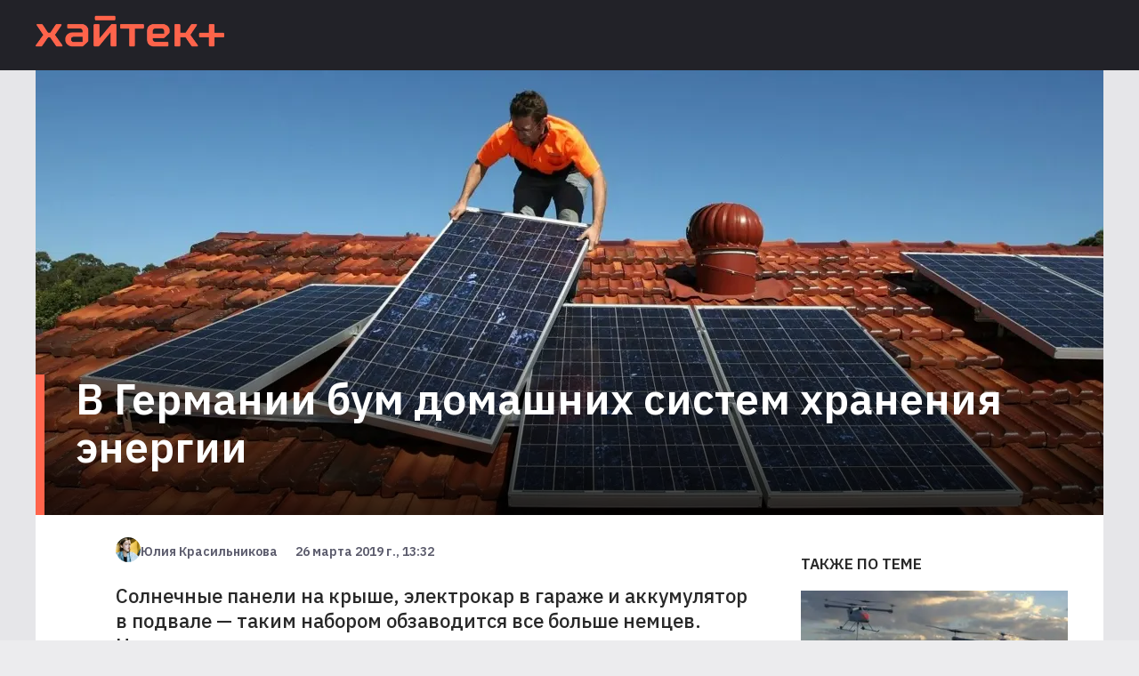

--- FILE ---
content_type: text/html; charset=utf-8
request_url: https://hightech.plus/2019/03/26/v-germanii-bum-domashnih-sistem-hraneniya-energii
body_size: 16927
content:
<!DOCTYPE html><html lang="ru"><head><meta charSet="utf-8"/><meta name="viewport" content="width=device-width"/><link rel="preload" as="image" imageSrcSet="/_next/image?url=%2F_next%2Fstatic%2Fmedia%2Flogo.66b42144.png&amp;w=640&amp;q=75 640w, /_next/image?url=%2F_next%2Fstatic%2Fmedia%2Flogo.66b42144.png&amp;w=750&amp;q=75 750w, /_next/image?url=%2F_next%2Fstatic%2Fmedia%2Flogo.66b42144.png&amp;w=828&amp;q=75 828w, /_next/image?url=%2F_next%2Fstatic%2Fmedia%2Flogo.66b42144.png&amp;w=1080&amp;q=75 1080w, /_next/image?url=%2F_next%2Fstatic%2Fmedia%2Flogo.66b42144.png&amp;w=1200&amp;q=75 1200w, /_next/image?url=%2F_next%2Fstatic%2Fmedia%2Flogo.66b42144.png&amp;w=1920&amp;q=75 1920w, /_next/image?url=%2F_next%2Fstatic%2Fmedia%2Flogo.66b42144.png&amp;w=2048&amp;q=75 2048w, /_next/image?url=%2F_next%2Fstatic%2Fmedia%2Flogo.66b42144.png&amp;w=3840&amp;q=75 3840w" imageSizes="100vw"/><title>В Германии бум домашних систем хранения энергии</title><script>window.yaContextCb = window.yaContextCb || []</script><script src="https://yandex.ru/ads/system/context.js" async=""></script><meta property="og:title" content="В Германии бум домашних систем хранения энергии"/><meta property="og:type" content="article"/><meta property="og:url" content="https://hightech.plus/2019/03/26/v-germanii-bum-domashnih-sistem-hraneniya-energii"/><meta property="og:image" content="https://files.hightech.plus/photos/article-51302bcc-0a7c-42ab-9883-a7530a474e8b/7e093bc6-50a2-4213-80f4-ba6b14edbbab.jpeg"/><meta property="og:description" content="Солнечные панели на крыше, электрокар в гараже и аккумулятор в подвале - таким набором обзаводится все больше немцев. На чистую энергетику переходят даже семьи со средним достатком. Но в ориентирующейся на уголь Германии нужно больше усилий, чтобы сократить загрязнения и повлиять на климатические изменения."/><meta property="description" content="Солнечные панели на крыше, электрокар в гараже и аккумулятор в подвале - таким набором обзаводится все больше немцев. На чистую энергетику переходят даже семьи со средним достатком. Но в ориентирующейся на уголь Германии нужно больше усилий, чтобы сократить загрязнения и повлиять на климатические изменения."/><link rel="preload" as="image" imageSrcSet="/_next/image?url=https%3A%2F%2Ffiles.hightech.plus%2Fphotos%2Farticle-51302bcc-0a7c-42ab-9883-a7530a474e8b%2Ff1c1084f-6df7-4bdf-8236-c61ad2d3734a.jpeg&amp;w=640&amp;q=75 640w, /_next/image?url=https%3A%2F%2Ffiles.hightech.plus%2Fphotos%2Farticle-51302bcc-0a7c-42ab-9883-a7530a474e8b%2Ff1c1084f-6df7-4bdf-8236-c61ad2d3734a.jpeg&amp;w=750&amp;q=75 750w, /_next/image?url=https%3A%2F%2Ffiles.hightech.plus%2Fphotos%2Farticle-51302bcc-0a7c-42ab-9883-a7530a474e8b%2Ff1c1084f-6df7-4bdf-8236-c61ad2d3734a.jpeg&amp;w=828&amp;q=75 828w, /_next/image?url=https%3A%2F%2Ffiles.hightech.plus%2Fphotos%2Farticle-51302bcc-0a7c-42ab-9883-a7530a474e8b%2Ff1c1084f-6df7-4bdf-8236-c61ad2d3734a.jpeg&amp;w=1080&amp;q=75 1080w, /_next/image?url=https%3A%2F%2Ffiles.hightech.plus%2Fphotos%2Farticle-51302bcc-0a7c-42ab-9883-a7530a474e8b%2Ff1c1084f-6df7-4bdf-8236-c61ad2d3734a.jpeg&amp;w=1200&amp;q=75 1200w, /_next/image?url=https%3A%2F%2Ffiles.hightech.plus%2Fphotos%2Farticle-51302bcc-0a7c-42ab-9883-a7530a474e8b%2Ff1c1084f-6df7-4bdf-8236-c61ad2d3734a.jpeg&amp;w=1920&amp;q=75 1920w, /_next/image?url=https%3A%2F%2Ffiles.hightech.plus%2Fphotos%2Farticle-51302bcc-0a7c-42ab-9883-a7530a474e8b%2Ff1c1084f-6df7-4bdf-8236-c61ad2d3734a.jpeg&amp;w=2048&amp;q=75 2048w, /_next/image?url=https%3A%2F%2Ffiles.hightech.plus%2Fphotos%2Farticle-51302bcc-0a7c-42ab-9883-a7530a474e8b%2Ff1c1084f-6df7-4bdf-8236-c61ad2d3734a.jpeg&amp;w=3840&amp;q=75 3840w" imageSizes="100vw"/><meta name="next-head-count" content="13"/><link rel="preconnect" href="https://fonts.googleapis.com"/><link rel="preconnect" href="https://fonts.gstatic.com"/><meta name="viewport" content="width=device-width, initial-scale=1.0"/><meta name="yandex-verification" content="fcc4f712ad8ba4db"/><meta name="zen-verification" content="DBNVLqSOl9J5XOMFXmf8qWTokRq3n2Esrbf0uqOZr1F4uOPyKIR5FUb4VAgBzBZL"/><meta property="og:site_name" content="Хайтек+"/><link rel="apple-touch-icon" sizes="57x57" href="/static/favicon/apple-icon-57x57.png"/><link rel="apple-touch-icon" sizes="60x60" href="/static/favicon/apple-icon-60x60.png"/><link rel="apple-touch-icon" sizes="72x72" href="/static/favicon/apple-icon-72x72.png"/><link rel="apple-touch-icon" sizes="76x76" href="/static/favicon/apple-icon-76x76.png"/><link rel="apple-touch-icon" sizes="114x114" href="/static/favicon/apple-icon-114x114.png"/><link rel="apple-touch-icon" sizes="120x120" href="/static/favicon/apple-icon-120x120.png"/><link rel="apple-touch-icon" sizes="144x144" href="/static/favicon/apple-icon-144x144.png"/><link rel="apple-touch-icon" sizes="152x152" href="/static/favicon/apple-icon-152x152.png"/><link rel="apple-touch-icon" sizes="180x180" href="/static/favicon/apple-icon-180x180.png"/><link rel="icon" type="image/png" sizes="192x192" href="/static/favicon/android-icon-192x192.png"/><link rel="icon" type="image/png" sizes="256x256" href="/static/favicon/favicon-256x256.png"/><link rel="icon" type="image/png" sizes="96x96" href="/static/favicon/favicon-96x96.png"/><link rel="icon" type="image/png" sizes="32x32" href="/static/favicon/favicon-32x32.png"/><link rel="icon" type="image/png" sizes="16x16" href="/static/favicon/favicon-16x16.png"/><link rel="preload" href="/_next/static/css/b4c32c41f38a5a4f.css" as="style"/><link rel="stylesheet" href="/_next/static/css/b4c32c41f38a5a4f.css" data-n-g=""/><link rel="preload" href="/_next/static/css/ea9abb328aeae7ea.css" as="style"/><link rel="stylesheet" href="/_next/static/css/ea9abb328aeae7ea.css" data-n-p=""/><noscript data-n-css=""></noscript><script defer="" nomodule="" src="/_next/static/chunks/polyfills-c67a75d1b6f99dc8.js"></script><script src="/_next/static/chunks/webpack-cb7634a8b6194820.js" defer=""></script><script src="/_next/static/chunks/framework-4556c45dd113b893.js" defer=""></script><script src="/_next/static/chunks/main-c354a30bda3d62a6.js" defer=""></script><script src="/_next/static/chunks/pages/_app-8ecf1c3df1242e5b.js" defer=""></script><script src="/_next/static/chunks/747-a87f715e0aa92586.js" defer=""></script><script src="/_next/static/chunks/462-817b1b7f7714ba8a.js" defer=""></script><script src="/_next/static/chunks/pages/%5B...publication%5D-87abdcb91212214f.js" defer=""></script><script src="/_next/static/0BZWVM9GK7cVANU5tVSHf/_buildManifest.js" defer=""></script><script src="/_next/static/0BZWVM9GK7cVANU5tVSHf/_ssgManifest.js" defer=""></script></head><body><div id="__next"><div class="Layout_root__Mzu95"><header class="Header_header__Szy8R"><div class="Header_logoContainer__XnyK5"><a class="Header_logo__NvaF1" href="/"><span style="box-sizing:border-box;display:block;overflow:hidden;width:initial;height:initial;background:none;opacity:1;border:0;margin:0;padding:0;position:absolute;top:0;left:0;bottom:0;right:0"><img alt="Hitech logo" sizes="100vw" srcSet="/_next/image?url=%2F_next%2Fstatic%2Fmedia%2Flogo.66b42144.png&amp;w=640&amp;q=75 640w, /_next/image?url=%2F_next%2Fstatic%2Fmedia%2Flogo.66b42144.png&amp;w=750&amp;q=75 750w, /_next/image?url=%2F_next%2Fstatic%2Fmedia%2Flogo.66b42144.png&amp;w=828&amp;q=75 828w, /_next/image?url=%2F_next%2Fstatic%2Fmedia%2Flogo.66b42144.png&amp;w=1080&amp;q=75 1080w, /_next/image?url=%2F_next%2Fstatic%2Fmedia%2Flogo.66b42144.png&amp;w=1200&amp;q=75 1200w, /_next/image?url=%2F_next%2Fstatic%2Fmedia%2Flogo.66b42144.png&amp;w=1920&amp;q=75 1920w, /_next/image?url=%2F_next%2Fstatic%2Fmedia%2Flogo.66b42144.png&amp;w=2048&amp;q=75 2048w, /_next/image?url=%2F_next%2Fstatic%2Fmedia%2Flogo.66b42144.png&amp;w=3840&amp;q=75 3840w" src="/_next/image?url=%2F_next%2Fstatic%2Fmedia%2Flogo.66b42144.png&amp;w=3840&amp;q=75" decoding="async" data-nimg="fill" style="position:absolute;top:0;left:0;bottom:0;right:0;box-sizing:border-box;padding:0;border:none;margin:auto;display:block;width:0;height:0;min-width:100%;max-width:100%;min-height:100%;max-height:100%"/></span></a></div></header><main><div class="ht-container" itemscope="" itemType="http://schema.org/NewsArticle"><meta itemscope="" itemProp="mainEntityOfPage" itemType="https://schema.org/WebPage" itemID="51302bcc-0a7c-42ab-9883-a7530a474e8b"/><div class="Publication_header__HwuMC"><div id="yandex_rtb_R-A-1300228-1"></div><div class="Publication_description__xv4R2"><p class="Publication_rubrics__8RdIa" itemProp="name" itemscope="" itemType="http://schema.org/ListItem">Тренды</p><p class="Publication_title__IWJE1" itemProp="headline">В Германии бум домашних систем хранения энергии</p></div><div class="Publication_infoMobile__hwNXg" itemProp="author" itemscope="" itemType="http://schema.org/Person"><svg class="Avatar_root__fkfPR Avatar_extraSmall__xOCTL  Avatar_rounding__ausmG "><filter id="duotone"><feColorMatrix type="matrix" result="grayscale" values="1 0 0 0 0 1 0 0 0 0 1 0 0 0 0 0 0 0 1 0"></feColorMatrix><feComponentTransfer color-interpolation-filters="sRGB" result="duotone"><feFuncR type="table" tableValues="0.2745098039 1 "></feFuncR><feFuncG type="table" tableValues="0.2039215686 1 "></feFuncG><feFuncB type="table" tableValues="0.4274509804 1 "></feFuncB><feFuncA type="table" tableValues="0 1"></feFuncA></feComponentTransfer></filter><image xlink:href="https://files.hightech.plus/avatars/f6a51472-2c72-4ad7-9dc3-0adb77680550.jpeg" class="Avatar_image__7EEfx "></image></svg><span class="Publication_name__Ma5BL" itemProp="name">Юлия Красильникова</span><span class="Publication_date__uXQVz" itemProp="datePublished">26 марта 2019 г., 13:32</span></div><div class="Publication_imgWrapper__rjy7O"><span style="box-sizing:border-box;display:block;overflow:hidden;width:initial;height:initial;background:none;opacity:1;border:0;margin:0;padding:0;position:absolute;top:0;left:0;bottom:0;right:0"><img alt="TODO:" sizes="100vw" srcSet="/_next/image?url=https%3A%2F%2Ffiles.hightech.plus%2Fphotos%2Farticle-51302bcc-0a7c-42ab-9883-a7530a474e8b%2Ff1c1084f-6df7-4bdf-8236-c61ad2d3734a.jpeg&amp;w=640&amp;q=75 640w, /_next/image?url=https%3A%2F%2Ffiles.hightech.plus%2Fphotos%2Farticle-51302bcc-0a7c-42ab-9883-a7530a474e8b%2Ff1c1084f-6df7-4bdf-8236-c61ad2d3734a.jpeg&amp;w=750&amp;q=75 750w, /_next/image?url=https%3A%2F%2Ffiles.hightech.plus%2Fphotos%2Farticle-51302bcc-0a7c-42ab-9883-a7530a474e8b%2Ff1c1084f-6df7-4bdf-8236-c61ad2d3734a.jpeg&amp;w=828&amp;q=75 828w, /_next/image?url=https%3A%2F%2Ffiles.hightech.plus%2Fphotos%2Farticle-51302bcc-0a7c-42ab-9883-a7530a474e8b%2Ff1c1084f-6df7-4bdf-8236-c61ad2d3734a.jpeg&amp;w=1080&amp;q=75 1080w, /_next/image?url=https%3A%2F%2Ffiles.hightech.plus%2Fphotos%2Farticle-51302bcc-0a7c-42ab-9883-a7530a474e8b%2Ff1c1084f-6df7-4bdf-8236-c61ad2d3734a.jpeg&amp;w=1200&amp;q=75 1200w, /_next/image?url=https%3A%2F%2Ffiles.hightech.plus%2Fphotos%2Farticle-51302bcc-0a7c-42ab-9883-a7530a474e8b%2Ff1c1084f-6df7-4bdf-8236-c61ad2d3734a.jpeg&amp;w=1920&amp;q=75 1920w, /_next/image?url=https%3A%2F%2Ffiles.hightech.plus%2Fphotos%2Farticle-51302bcc-0a7c-42ab-9883-a7530a474e8b%2Ff1c1084f-6df7-4bdf-8236-c61ad2d3734a.jpeg&amp;w=2048&amp;q=75 2048w, /_next/image?url=https%3A%2F%2Ffiles.hightech.plus%2Fphotos%2Farticle-51302bcc-0a7c-42ab-9883-a7530a474e8b%2Ff1c1084f-6df7-4bdf-8236-c61ad2d3734a.jpeg&amp;w=3840&amp;q=75 3840w" src="/_next/image?url=https%3A%2F%2Ffiles.hightech.plus%2Fphotos%2Farticle-51302bcc-0a7c-42ab-9883-a7530a474e8b%2Ff1c1084f-6df7-4bdf-8236-c61ad2d3734a.jpeg&amp;w=3840&amp;q=75" decoding="async" data-nimg="fill" style="position:absolute;top:0;left:0;bottom:0;right:0;box-sizing:border-box;padding:0;border:none;margin:auto;display:block;width:0;height:0;min-width:100%;max-width:100%;min-height:100%;max-height:100%;object-fit:cover"/></span><div class="Publication_gradient__ATbBc"></div></div></div><div class="Publication_content__fiONm"><div><div class="Publication_infoDesktop__xbjtN"><svg class="Avatar_root__fkfPR Avatar_extraSmall__xOCTL  Avatar_rounding__ausmG "><filter id="duotone"><feColorMatrix type="matrix" result="grayscale" values="1 0 0 0 0 1 0 0 0 0 1 0 0 0 0 0 0 0 1 0"></feColorMatrix><feComponentTransfer color-interpolation-filters="sRGB" result="duotone"><feFuncR type="table" tableValues="0.2745098039 1 "></feFuncR><feFuncG type="table" tableValues="0.2039215686 1 "></feFuncG><feFuncB type="table" tableValues="0.4274509804 1 "></feFuncB><feFuncA type="table" tableValues="0 1"></feFuncA></feComponentTransfer></filter><image xlink:href="https://files.hightech.plus/avatars/f6a51472-2c72-4ad7-9dc3-0adb77680550.jpeg" class="Avatar_image__7EEfx "></image></svg><span class="Publication_name__Ma5BL">Юлия Красильникова</span><span class="Publication_date__uXQVz">26 марта 2019 г., 13:32</span></div><div class="Lead_root__9ogxQ"><p>Солнечные панели на крыше, электрокар в гараже и аккумулятор в подвале — таким набором обзаводится все больше немцев. На чистую энергетику переходят даже семьи со средним достатком. Но в ориентирующейся на уголь Германии нужно больше усилий, чтобы сократить загрязнения и повлиять на климатические изменения.</p></div><div class="Icons_root__ciK8b"><a class="Icons_btn__TY_eA Icons_fb__kph3H"><span class="Icons_counter__FwkU2">0</span></a><span class="Icons_separator___DVv_"></span><a class="Icons_btn__TY_eA Icons_vk__FEC_d"><span class="Icons_counter__FwkU2">0</span></a><span class="Icons_separator___DVv_"></span><a class="Icons_btn__TY_eA Icons_wa__8_edo"></a><span class="Icons_separator___DVv_"></span><a class="Icons_btn__TY_eA Icons_tl__oWrt2"></a></div><div class="TelegramShare_root__TXrer">Самые интересные технологические и научные новости выходят в нашем телеграм-канале Хайтек+. <a href="https://t.me/htech_plus" target="_blank" rel="noreferrer"> Подпишитесь</a>, чтобы быть в курсе.</div><div itemProp="articleBody" class="Content_root__moHq_"><div class="QuillLine_root__9FIKd"><h2><span>Массовые трансформации</span></h2></div><div class="Teaser_root__Nm_16"><div class="Teaser_icon__pM4ST"><svg viewBox="0 0 15.699 8.707"><polygon points="15.699,3.854 1.914,3.854 5.061,0.707 4.354,0 0,4.354 4.354,8.707 5.061,8 1.914,4.854 15.699,4.854 "></polygon></svg></div><a class="Teaser_link__AL9nb" href="https://t.me/htech_plus/22447">Почему США, Китаю и России важно первыми установить на Луне атомный реактор</a></div><div class="QuillLine_root__9FIKd"><p><span>Снижение цен на солнечные панели и домашние аккумуляторы привело к буму солнечной энергетики. Лидером рынка стала Австралия, но Европа и США также включились в гонку. </span></p></div><div class="QuillLine_root__9FIKd"><blockquote><span>Новым трендом заинтересовались и жители Германии. По последним оценкам, более 120 тыс. домов и мелких предприятий оборудовали свои дома солнечными панелями и системами хранения энергии. </span></blockquote></div><div class="QuillLine_root__9FIKd"><p><span>Для страны с населением 81 млн человек это не самый впечатляющий показатель. Однако аналитики уверены: скоро каждый немец обзаведется электрокаром, домашней батареей и солнечными модулями на крыше.</span></p></div><div class="QuillLine_root__9FIKd"><p><span>«Никто не ожидал, что индустрия будет расти столь стремительными темпами», — отметил эксперт по энергетике Кай-Филипп Каириес из Рейнско-Вестфальского технического университета в городе Ахен.</span></p></div><div class="QuillLine_root__9FIKd"><p></p></div><div class="QuillLine_root__9FIKd"><p align="center" class="QuillLine_imageContainer__hHihu"><img src="https://files.hightech.plus/photos/article-51302bcc-0a7c-42ab-9883-a7530a474e8b/cb210309-0551-49e2-a85c-e744878db10c.jpeg" align="center" style="max-width:100%" data-id="cb210309-0551-49e2-a85c-e744878db10c"/></p></div><div class="QuillLine_root__9FIKd"><p></p></div><div class="QuillLine_root__9FIKd"><p><span>С 2013 года немецкий банк развития KfW предлагал жителям льготы, которые покрывали до 30% стоимости домашних аккумуляторов. Но цены падали настолько быстро, что в прошлом году программу свернули. </span></p></div><div class="QuillLine_root__9FIKd"><p><span>Как </span><a href="https://e360.yale.edu/features/in-germany-consumers-embrace-a-shift-to-home-batteries" target="_blank">поясняет</a><span> Yale Environment 360, немалую роль в буме домашних аккумуляторов сыграли местные производители. В Германии базируется как минимум 44 компании, которые производят литий-ионные батареи. Они поставляют их в другие страны, в том числе в Австралию, где накопители пользуются все большей популярностью.</span></p></div><div class="QuillLine_root__9FIKd"><p><span>Со временем рынок также пополнят бывшие в употребление аккумуляторы электрокаров, которые уже слабоваты для машин, но вполне годятся в качестве домашних накопителей.</span></p></div><div class="QuillLine_root__9FIKd"><p></p></div><div class="QuillLine_root__9FIKd"><h2><span>Еще 10 млн</span></h2></div><div class="QuillLine_root__9FIKd"><p></p></div><div class="QuillLine_root__9FIKd"><p><span>Впрочем, пока домашняя система выработки и хранения энергии обходится недешево. К примеру, набор из 26 панелей в комплекте с аккумулятором обойдется в $36 тыс. </span></p></div><div class="QuillLine_root__9FIKd"><blockquote><span>Предполагается, что оборудование окупится уже через 10 лет, а также сэкономит до 80% на счетах за электроэнергию.</span></blockquote></div><div class="QuillLine_root__9FIKd"><p><span>В солнечные дни установка обеспечивает электричеством весь дом и позволяет подзаряжать электрокар или гибрид. Если в системе остаются излишки, домовладелец направляет их в городскую энергосеть и получает компенсацию. В будущем лишние запасы можно будет продавать напрямую соседям без посредников.</span></p></div><div class="QuillLine_root__9FIKd"><blockquote><span>Однако эксперты считают, что потенциальная экономия — не главная мотивация для немцев.</span></blockquote></div><div class="QuillLine_root__9FIKd"><p><span>Многих заботят проблемы окружающей среды. По оценкам экспертов, чтобы выполнить условия Парижского соглашения о климате, Германии необходимо установить около 10 млн домашних систем выработки и хранения электричества. </span></p></div><div class="QuillLine_root__9FIKd"><p><span>По </span><a href="https://www.mckinsey.com/industries/electric-power-and-natural-gas/our-insights/the-new-rules-of-competition-in-energy-storage" target="_blank">прогнозам</a><span> McKinsey, к 2025 году стоимость систем хранения энергии упадет на 50-70% по всему миру. Организация Energy Storage Association (США) </span><a href="https://renewablesnow.com/news/us-energy-storage-market-to-reach-17-gw-by-2020-gtm-says-515506/" target="_blank">подсчитала</a><span>, что с 2015 по 2020 годы общая емкость портативных аккумуляторов увеличится в 8 раз, а рынок будет оцениваться в $2,5 млрд. А аналитики BNEF </span><a href="https://hightech.plus/2018/11/09/rinok-sistem-hraneniya-energii-zhdet-rekordnii-rost" target="_blank">полагают</a><span>, что отрасль привлечет не меньше $1,2 трлн инвестиций в ближайшие 22 года.</span></p></div></div><span></span><div class="Publication_adfoxyandex__09rf8" id="051302bcc-0a7c-42ab-9883-a7530a474e8b"></div><div id="yandex_rtb_R-A-1300228-3"></div></div><div class="Publication_aside__A2NPu"><div id="adfox_1638461103547294_0" class="Publication_ad__XPl9w"></div><div><h3 class="Aside_header__UQatE">Также по теме</h3><a class="Aside_publication__yMhW4" href="/2022/09/25/gruzovoi-evtol-dlya-voennih-smozhet-perevozit-gruzi-vesom-do-360-kg-na-930-km"><div class="Aside_imgWrapper__23bDa"><div><span style="box-sizing:border-box;display:block;overflow:hidden;width:initial;height:initial;background:none;opacity:1;border:0;margin:0;padding:0;position:absolute;top:0;left:0;bottom:0;right:0"><img alt="TODO:" src="[data-uri]" decoding="async" data-nimg="fill" style="position:absolute;top:0;left:0;bottom:0;right:0;box-sizing:border-box;padding:0;border:none;margin:auto;display:block;width:0;height:0;min-width:100%;max-width:100%;min-height:100%;max-height:100%;object-fit:cover"/><noscript><img alt="TODO:" sizes="100vw" srcSet="/_next/image?url=https%3A%2F%2Ffiles.hightech.plus%2Fphotos%2Farticle-ae297e85-f269-460a-b56f-81204c4b7d3e%2F0dea92e9-f1ef-4e00-9325-3ff67bd20c21.jpeg&amp;w=640&amp;q=75 640w, /_next/image?url=https%3A%2F%2Ffiles.hightech.plus%2Fphotos%2Farticle-ae297e85-f269-460a-b56f-81204c4b7d3e%2F0dea92e9-f1ef-4e00-9325-3ff67bd20c21.jpeg&amp;w=750&amp;q=75 750w, /_next/image?url=https%3A%2F%2Ffiles.hightech.plus%2Fphotos%2Farticle-ae297e85-f269-460a-b56f-81204c4b7d3e%2F0dea92e9-f1ef-4e00-9325-3ff67bd20c21.jpeg&amp;w=828&amp;q=75 828w, /_next/image?url=https%3A%2F%2Ffiles.hightech.plus%2Fphotos%2Farticle-ae297e85-f269-460a-b56f-81204c4b7d3e%2F0dea92e9-f1ef-4e00-9325-3ff67bd20c21.jpeg&amp;w=1080&amp;q=75 1080w, /_next/image?url=https%3A%2F%2Ffiles.hightech.plus%2Fphotos%2Farticle-ae297e85-f269-460a-b56f-81204c4b7d3e%2F0dea92e9-f1ef-4e00-9325-3ff67bd20c21.jpeg&amp;w=1200&amp;q=75 1200w, /_next/image?url=https%3A%2F%2Ffiles.hightech.plus%2Fphotos%2Farticle-ae297e85-f269-460a-b56f-81204c4b7d3e%2F0dea92e9-f1ef-4e00-9325-3ff67bd20c21.jpeg&amp;w=1920&amp;q=75 1920w, /_next/image?url=https%3A%2F%2Ffiles.hightech.plus%2Fphotos%2Farticle-ae297e85-f269-460a-b56f-81204c4b7d3e%2F0dea92e9-f1ef-4e00-9325-3ff67bd20c21.jpeg&amp;w=2048&amp;q=75 2048w, /_next/image?url=https%3A%2F%2Ffiles.hightech.plus%2Fphotos%2Farticle-ae297e85-f269-460a-b56f-81204c4b7d3e%2F0dea92e9-f1ef-4e00-9325-3ff67bd20c21.jpeg&amp;w=3840&amp;q=75 3840w" src="/_next/image?url=https%3A%2F%2Ffiles.hightech.plus%2Fphotos%2Farticle-ae297e85-f269-460a-b56f-81204c4b7d3e%2F0dea92e9-f1ef-4e00-9325-3ff67bd20c21.jpeg&amp;w=3840&amp;q=75" decoding="async" data-nimg="fill" style="position:absolute;top:0;left:0;bottom:0;right:0;box-sizing:border-box;padding:0;border:none;margin:auto;display:block;width:0;height:0;min-width:100%;max-width:100%;min-height:100%;max-height:100%;object-fit:cover" loading="lazy"/></noscript></span></div><section class="Aside_overlay__fuocx"></section></div><div><p class="Aside_rubrics__pFroU">Тренды</p><p class="Aside_title__G41sw">Грузовой eVTOL для военных сможет перевозить грузы весом до 360 кг на 930 км</p></div></a><a class="Aside_publication__yMhW4" href="/2020/01/07/2019-god-stal-prorivnim-dlya-industrii-iskusstvennogo-myasa"><div class="Aside_imgWrapper__23bDa"><div><span style="box-sizing:border-box;display:block;overflow:hidden;width:initial;height:initial;background:none;opacity:1;border:0;margin:0;padding:0;position:absolute;top:0;left:0;bottom:0;right:0"><img alt="TODO:" src="[data-uri]" decoding="async" data-nimg="fill" style="position:absolute;top:0;left:0;bottom:0;right:0;box-sizing:border-box;padding:0;border:none;margin:auto;display:block;width:0;height:0;min-width:100%;max-width:100%;min-height:100%;max-height:100%;object-fit:cover"/><noscript><img alt="TODO:" sizes="100vw" srcSet="/_next/image?url=https%3A%2F%2Ffiles.hightech.plus%2Fphotos%2Farticle-852a1998-ca42-462b-8c58-7e82181b23d3%2F18a990b1-bab7-4df8-a9bb-e412b37151f2.jpeg&amp;w=640&amp;q=75 640w, /_next/image?url=https%3A%2F%2Ffiles.hightech.plus%2Fphotos%2Farticle-852a1998-ca42-462b-8c58-7e82181b23d3%2F18a990b1-bab7-4df8-a9bb-e412b37151f2.jpeg&amp;w=750&amp;q=75 750w, /_next/image?url=https%3A%2F%2Ffiles.hightech.plus%2Fphotos%2Farticle-852a1998-ca42-462b-8c58-7e82181b23d3%2F18a990b1-bab7-4df8-a9bb-e412b37151f2.jpeg&amp;w=828&amp;q=75 828w, /_next/image?url=https%3A%2F%2Ffiles.hightech.plus%2Fphotos%2Farticle-852a1998-ca42-462b-8c58-7e82181b23d3%2F18a990b1-bab7-4df8-a9bb-e412b37151f2.jpeg&amp;w=1080&amp;q=75 1080w, /_next/image?url=https%3A%2F%2Ffiles.hightech.plus%2Fphotos%2Farticle-852a1998-ca42-462b-8c58-7e82181b23d3%2F18a990b1-bab7-4df8-a9bb-e412b37151f2.jpeg&amp;w=1200&amp;q=75 1200w, /_next/image?url=https%3A%2F%2Ffiles.hightech.plus%2Fphotos%2Farticle-852a1998-ca42-462b-8c58-7e82181b23d3%2F18a990b1-bab7-4df8-a9bb-e412b37151f2.jpeg&amp;w=1920&amp;q=75 1920w, /_next/image?url=https%3A%2F%2Ffiles.hightech.plus%2Fphotos%2Farticle-852a1998-ca42-462b-8c58-7e82181b23d3%2F18a990b1-bab7-4df8-a9bb-e412b37151f2.jpeg&amp;w=2048&amp;q=75 2048w, /_next/image?url=https%3A%2F%2Ffiles.hightech.plus%2Fphotos%2Farticle-852a1998-ca42-462b-8c58-7e82181b23d3%2F18a990b1-bab7-4df8-a9bb-e412b37151f2.jpeg&amp;w=3840&amp;q=75 3840w" src="/_next/image?url=https%3A%2F%2Ffiles.hightech.plus%2Fphotos%2Farticle-852a1998-ca42-462b-8c58-7e82181b23d3%2F18a990b1-bab7-4df8-a9bb-e412b37151f2.jpeg&amp;w=3840&amp;q=75" decoding="async" data-nimg="fill" style="position:absolute;top:0;left:0;bottom:0;right:0;box-sizing:border-box;padding:0;border:none;margin:auto;display:block;width:0;height:0;min-width:100%;max-width:100%;min-height:100%;max-height:100%;object-fit:cover" loading="lazy"/></noscript></span></div><section class="Aside_overlay__fuocx"></section></div><div><p class="Aside_rubrics__pFroU">Тренды</p><p class="Aside_title__G41sw">2019 год стал прорывным для индустрии искусственного мяса</p></div></a><a class="Aside_publication__yMhW4" href="/2019/08/08/samsung-predstavila-galaxy-note-10---samii-moshnii-flagman-marki"><div class="Aside_imgWrapper__23bDa"><div><span style="box-sizing:border-box;display:block;overflow:hidden;width:initial;height:initial;background:none;opacity:1;border:0;margin:0;padding:0;position:absolute;top:0;left:0;bottom:0;right:0"><img alt="TODO:" src="[data-uri]" decoding="async" data-nimg="fill" style="position:absolute;top:0;left:0;bottom:0;right:0;box-sizing:border-box;padding:0;border:none;margin:auto;display:block;width:0;height:0;min-width:100%;max-width:100%;min-height:100%;max-height:100%;object-fit:cover"/><noscript><img alt="TODO:" sizes="100vw" srcSet="/_next/image?url=https%3A%2F%2Ffiles.hightech.plus%2Fphotos%2Farticle-df56bae0-b41a-4253-856f-a7353426f865%2F5d093eaa-6db2-48d8-8d5b-972b87cc081f.jpeg&amp;w=640&amp;q=75 640w, /_next/image?url=https%3A%2F%2Ffiles.hightech.plus%2Fphotos%2Farticle-df56bae0-b41a-4253-856f-a7353426f865%2F5d093eaa-6db2-48d8-8d5b-972b87cc081f.jpeg&amp;w=750&amp;q=75 750w, /_next/image?url=https%3A%2F%2Ffiles.hightech.plus%2Fphotos%2Farticle-df56bae0-b41a-4253-856f-a7353426f865%2F5d093eaa-6db2-48d8-8d5b-972b87cc081f.jpeg&amp;w=828&amp;q=75 828w, /_next/image?url=https%3A%2F%2Ffiles.hightech.plus%2Fphotos%2Farticle-df56bae0-b41a-4253-856f-a7353426f865%2F5d093eaa-6db2-48d8-8d5b-972b87cc081f.jpeg&amp;w=1080&amp;q=75 1080w, /_next/image?url=https%3A%2F%2Ffiles.hightech.plus%2Fphotos%2Farticle-df56bae0-b41a-4253-856f-a7353426f865%2F5d093eaa-6db2-48d8-8d5b-972b87cc081f.jpeg&amp;w=1200&amp;q=75 1200w, /_next/image?url=https%3A%2F%2Ffiles.hightech.plus%2Fphotos%2Farticle-df56bae0-b41a-4253-856f-a7353426f865%2F5d093eaa-6db2-48d8-8d5b-972b87cc081f.jpeg&amp;w=1920&amp;q=75 1920w, /_next/image?url=https%3A%2F%2Ffiles.hightech.plus%2Fphotos%2Farticle-df56bae0-b41a-4253-856f-a7353426f865%2F5d093eaa-6db2-48d8-8d5b-972b87cc081f.jpeg&amp;w=2048&amp;q=75 2048w, /_next/image?url=https%3A%2F%2Ffiles.hightech.plus%2Fphotos%2Farticle-df56bae0-b41a-4253-856f-a7353426f865%2F5d093eaa-6db2-48d8-8d5b-972b87cc081f.jpeg&amp;w=3840&amp;q=75 3840w" src="/_next/image?url=https%3A%2F%2Ffiles.hightech.plus%2Fphotos%2Farticle-df56bae0-b41a-4253-856f-a7353426f865%2F5d093eaa-6db2-48d8-8d5b-972b87cc081f.jpeg&amp;w=3840&amp;q=75" decoding="async" data-nimg="fill" style="position:absolute;top:0;left:0;bottom:0;right:0;box-sizing:border-box;padding:0;border:none;margin:auto;display:block;width:0;height:0;min-width:100%;max-width:100%;min-height:100%;max-height:100%;object-fit:cover" loading="lazy"/></noscript></span></div><section class="Aside_overlay__fuocx"></section></div><div><p class="Aside_rubrics__pFroU">Тренды</p><p class="Aside_title__G41sw">Samsung представила Galaxy Note 10 - самый мощный флагман марки</p></div></a><a class="Aside_publication__yMhW4" href="/2019/12/05/novii-ministr-energetiki-ssha-u-uglya-blestyashee-budushee-"><div class="Aside_imgWrapper__23bDa"><div><span style="box-sizing:border-box;display:block;overflow:hidden;width:initial;height:initial;background:none;opacity:1;border:0;margin:0;padding:0;position:absolute;top:0;left:0;bottom:0;right:0"><img alt="TODO:" src="[data-uri]" decoding="async" data-nimg="fill" style="position:absolute;top:0;left:0;bottom:0;right:0;box-sizing:border-box;padding:0;border:none;margin:auto;display:block;width:0;height:0;min-width:100%;max-width:100%;min-height:100%;max-height:100%;object-fit:cover"/><noscript><img alt="TODO:" sizes="100vw" srcSet="/_next/image?url=https%3A%2F%2Ffiles.hightech.plus%2Fphotos%2Farticle-fda57860-bc63-4919-a6dc-072bb543c256%2F9d0fc508-142d-494d-9749-6a48c3697c85.jpeg&amp;w=640&amp;q=75 640w, /_next/image?url=https%3A%2F%2Ffiles.hightech.plus%2Fphotos%2Farticle-fda57860-bc63-4919-a6dc-072bb543c256%2F9d0fc508-142d-494d-9749-6a48c3697c85.jpeg&amp;w=750&amp;q=75 750w, /_next/image?url=https%3A%2F%2Ffiles.hightech.plus%2Fphotos%2Farticle-fda57860-bc63-4919-a6dc-072bb543c256%2F9d0fc508-142d-494d-9749-6a48c3697c85.jpeg&amp;w=828&amp;q=75 828w, /_next/image?url=https%3A%2F%2Ffiles.hightech.plus%2Fphotos%2Farticle-fda57860-bc63-4919-a6dc-072bb543c256%2F9d0fc508-142d-494d-9749-6a48c3697c85.jpeg&amp;w=1080&amp;q=75 1080w, /_next/image?url=https%3A%2F%2Ffiles.hightech.plus%2Fphotos%2Farticle-fda57860-bc63-4919-a6dc-072bb543c256%2F9d0fc508-142d-494d-9749-6a48c3697c85.jpeg&amp;w=1200&amp;q=75 1200w, /_next/image?url=https%3A%2F%2Ffiles.hightech.plus%2Fphotos%2Farticle-fda57860-bc63-4919-a6dc-072bb543c256%2F9d0fc508-142d-494d-9749-6a48c3697c85.jpeg&amp;w=1920&amp;q=75 1920w, /_next/image?url=https%3A%2F%2Ffiles.hightech.plus%2Fphotos%2Farticle-fda57860-bc63-4919-a6dc-072bb543c256%2F9d0fc508-142d-494d-9749-6a48c3697c85.jpeg&amp;w=2048&amp;q=75 2048w, /_next/image?url=https%3A%2F%2Ffiles.hightech.plus%2Fphotos%2Farticle-fda57860-bc63-4919-a6dc-072bb543c256%2F9d0fc508-142d-494d-9749-6a48c3697c85.jpeg&amp;w=3840&amp;q=75 3840w" src="/_next/image?url=https%3A%2F%2Ffiles.hightech.plus%2Fphotos%2Farticle-fda57860-bc63-4919-a6dc-072bb543c256%2F9d0fc508-142d-494d-9749-6a48c3697c85.jpeg&amp;w=3840&amp;q=75" decoding="async" data-nimg="fill" style="position:absolute;top:0;left:0;bottom:0;right:0;box-sizing:border-box;padding:0;border:none;margin:auto;display:block;width:0;height:0;min-width:100%;max-width:100%;min-height:100%;max-height:100%;object-fit:cover" loading="lazy"/></noscript></span></div><section class="Aside_overlay__fuocx"></section></div><div><p class="Aside_rubrics__pFroU">Тренды</p><p class="Aside_title__G41sw">Новый министр энергетики США: «У угля блестящее будущее» </p></div></a></div></div></div><div class="Publication_more__3Rfgv"><div><div id="unit_94661"><a href="http://smi2.ru/">Новости СМИ2</a></div></div><span></span></div></div></main><footer><div class="Footer_contacts__oOQpW"><div class="Contacts_root__fUVDz ht-container"><div class="Links_root__djU03"><div class="Links_links__7juVx"><a href="/page/about">О проекте</a><span>Обратная связь</span></div><div class="Links_social__xXWY_"><a href="https://www.facebook.com/htech.plus/" target="__blank" class="Links_socialIcon__A__S_ Links_icon-fb__k4lXl"></a><a href="https://t.me/htech_plus" target="__blank" class="Links_socialIcon__A__S_ Links_icon-tlgrm__9Mxsf"></a><a href="https://vk.com/htech.plus" target="__blank" class="Links_socialIcon__A__S_ Links_icon-vk__lkiAW"></a><a href="/feed.rss" target="__blank" class="Links_socialIcon__A__S_ Links_icon-rss__oxlVv"></a></div></div><div class="Contacts_note__WibcS">Заметили ошибку? Выделите её и нажмите Ctrl+Enter</div></div></div><div class="Footer_copyrights__xCKH8"><div class="Copyrights_root__N8I_V ht-container"><div class="Copyrights_links__vuyGC"><a href="/page/private-policy">Политика обработки персональных данных</a><a href="/page/user-agreement">Пользовательское соглашение</a></div><div class="Copyrights_more__aHIkp"><div class="Copyrights_copyright__JFoOm"><span style="box-sizing:border-box;display:inline-block;overflow:hidden;width:initial;height:initial;background:none;opacity:1;border:0;margin:0;padding:0;position:relative;max-width:100%"><span style="box-sizing:border-box;display:block;width:initial;height:initial;background:none;opacity:1;border:0;margin:0;padding:0;max-width:100%"><img style="display:block;max-width:100%;width:initial;height:initial;background:none;opacity:1;border:0;margin:0;padding:0" alt="" aria-hidden="true" src="data:image/svg+xml,%3csvg%20xmlns=%27http://www.w3.org/2000/svg%27%20version=%271.1%27%20width=%2736%27%20height=%2736%27/%3e"/></span><img alt="16+" src="[data-uri]" decoding="async" data-nimg="intrinsic" style="position:absolute;top:0;left:0;bottom:0;right:0;box-sizing:border-box;padding:0;border:none;margin:auto;display:block;width:0;height:0;min-width:100%;max-width:100%;min-height:100%;max-height:100%"/><noscript><img alt="16+" srcSet="/static/images/age.svg 1x, /static/images/age.svg 2x" src="/static/images/age.svg" decoding="async" data-nimg="intrinsic" style="position:absolute;top:0;left:0;bottom:0;right:0;box-sizing:border-box;padding:0;border:none;margin:auto;display:block;width:0;height:0;min-width:100%;max-width:100%;min-height:100%;max-height:100%" loading="lazy"/></noscript></span><div class="Copyrights_information__eBFab"><span></span><br/><span class="Copyrights_hideMobile__LddsL"></span></div></div><div class="Copyrights_misc__NbaDd"><a href="//www.liveinternet.ru/click" target="_blank" rel="noreferrer"><img src="//counter.yadro.ru/logo?45.5" title="LiveInternet" alt="" class="Copyrights_liveInternet__p6oMm"/></a><span class="Copyrights_hideDesktop__B4jc_"></span></div></div></div></div></footer></div></div><script id="__NEXT_DATA__" type="application/json">{"props":{"pageProps":{"publication":{"id":"51302bcc-0a7c-42ab-9883-a7530a474e8b","title":"В Германии бум домашних систем хранения энергии","type":"article","url":"v-germanii-bum-domashnih-sistem-hraneniya-energii","publishedAt":"2019-03-26T13:32:58.529Z","authors":[{"id":"449f7ad8-73e8-45e7-a737-c1f6d201da50","type":"employee","firstName":"Юлия","lastName":"Красильникова","familyName":"","occupation":"","avatar":"https://files.hightech.plus/avatars/f6a51472-2c72-4ad7-9dc3-0adb77680550.jpeg"}],"publishedBy":{"id":"cb47bb66-3360-4158-a885-02589ae2e360","login":"anoskov@hightech.plus","avatar":"https://files.hightech.plus/avatars/24db3d71-f743-4e33-b36d-54321fe0d578.jpeg","firstName":"Александр","lastName":"Носков","root":false,"role":"author","deleted":false},"progress":{"author":{"changedAt":"0001-01-01T00:00:00Z","changedBy":null,"status":false},"build":{"changedAt":"0001-01-01T00:00:00Z","changedBy":null,"status":false},"editor":{"changedAt":"2019-03-26T13:09:56.855Z","changedBy":{"id":"e2429647-25f4-4705-ab69-56d315747135","login":"j.krasilnikova@hightech.plus","avatar":"https://files.hightech.plus/avatars/67f3d856-4212-482b-8dcc-2cb67eca7745.jpeg","firstName":"Юлия","lastName":"Красильникова","root":false,"role":"author","deleted":false},"status":true}},"views":1489,"tags":{"companies":[],"countries":[],"labels":[],"persons":[],"stories":[],"tags":[{"id":"солнечная-энергетика","title":"солнечная энергетика","type":"tags"},{"id":"германия","title":"Германия","type":"countries"},{"id":"хранение-энергии","title":"хранение энергии","type":"tags"},{"id":"домашние-аккумуляторы","title":"домашние аккумуляторы","type":"tags"},{"id":"солнечные-панели","title":"солнечные панели","type":"tags"}]},"rubrics":[{"id":"ed942db7-b316-49e8-85db-b2e88eeeca49","title":"Тренды"}],"content":{"content":"{\"ops\":[{\"insert\":\"Массовые трансформации\"},{\"attributes\":{\"header\":2},\"insert\":\"\\n\"},{\"insert\":\"Снижение цен на солнечные панели и домашние аккумуляторы привело к буму солнечной энергетики. Лидером рынка стала Австралия, но Европа и США также включились в гонку. \\nНовым трендом заинтересовались и жители Германии. По последним оценкам, более 120 тыс. домов и мелких предприятий оборудовали свои дома солнечными панелями и системами хранения энергии. \"},{\"attributes\":{\"blockquote\":true},\"insert\":\"\\n\"},{\"insert\":\"Для страны с населением 81 млн человек это не самый впечатляющий показатель. Однако аналитики уверены: скоро каждый немец обзаведется электрокаром, домашней батареей и солнечными модулями на крыше.\\n\\\"Никто не ожидал, что индустрия будет расти столь стремительными темпами\\\", - отметил эксперт по энергетике Кай-Филипп Каириес из Рейнско-Вестфальского технического университета в городе Ахен.\\n\\n\"},{\"attributes\":{\"data-id\":\"cb210309-0551-49e2-a85c-e744878db10c\"},\"insert\":{\"image\":{\"url\":\"https://files.hightech.plus/photos/article-51302bcc-0a7c-42ab-9883-a7530a474e8b/cb210309-0551-49e2-a85c-e744878db10c.jpeg\",\"id\":\"cb210309-0551-49e2-a85c-e744878db10c\"}}},{\"insert\":\"\\n\\nС 2013 года немецкий банк развития KfW предлагал жителям льготы, которые покрывали до 30% стоимости домашних аккумуляторов. Но цены падали настолько быстро, что в прошлом году программу свернули. \\nКак \"},{\"attributes\":{\"link\":\"https://e360.yale.edu/features/in-germany-consumers-embrace-a-shift-to-home-batteries\"},\"insert\":\"поясняет\"},{\"insert\":\" Yale Environment 360, немалую роль в буме домашних аккумуляторов сыграли местные производители. В Германии базируется как минимум 44 компании, которые производят литий-ионные батареи. Они поставляют их в другие страны, в том числе в Австралию, где накопители пользуются все большей популярностью.\\nСо временем рынок также пополнят бывшие в употребление аккумуляторы электрокаров, которые уже слабоваты для машин, но вполне годятся в качестве домашних накопителей.\\n\\nЕще 10 млн\"},{\"attributes\":{\"header\":2},\"insert\":\"\\n\"},{\"insert\":\"\\nВпрочем, пока домашняя система выработки и хранения энергии обходится недешево. К примеру, набор из 26 панелей в комплекте с аккумулятором обойдется в $36 тыс. \\nПредполагается, что оборудование окупится уже через 10 лет, а также сэкономит до 80% на счетах за электроэнергию.\"},{\"attributes\":{\"blockquote\":true},\"insert\":\"\\n\"},{\"insert\":\"В солнечные дни установка обеспечивает электричеством весь дом и позволяет подзаряжать электрокар или гибрид. Если в системе остаются излишки, домовладелец направляет их в городскую энергосеть и получает компенсацию. В будущем лишние запасы можно будет продавать напрямую соседям без посредников.\\nОднако эксперты считают, что потенциальная экономия - не главная мотивация для немцев.\"},{\"attributes\":{\"blockquote\":true},\"insert\":\"\\n\"},{\"insert\":\"Многих заботят проблемы окружающей среды. По оценкам экспертов, чтобы выполнить условия Парижского соглашения о климате, Германии необходимо установить около 10 млн домашних систем выработки и хранения электричества. \\nПо \"},{\"attributes\":{\"link\":\"https://www.mckinsey.com/industries/electric-power-and-natural-gas/our-insights/the-new-rules-of-competition-in-energy-storage\"},\"insert\":\"прогнозам\"},{\"insert\":\" McKinsey, к 2025 году стоимость систем хранения энергии упадет на 50-70% по всему миру. Организация Energy Storage Association (США) \"},{\"attributes\":{\"link\":\"https://renewablesnow.com/news/us-energy-storage-market-to-reach-17-gw-by-2020-gtm-says-515506/\"},\"insert\":\"подсчитала\"},{\"insert\":\", что с 2015 по 2020 годы общая емкость портативных аккумуляторов увеличится в 8 раз, а рынок будет оцениваться в $2,5 млрд. А аналитики BNEF \"},{\"attributes\":{\"link\":\"https://hightech.plus/2018/11/09/rinok-sistem-hraneniya-energii-zhdet-rekordnii-rost\"},\"insert\":\"полагают\"},{\"insert\":\", что отрасль привлечет не меньше $1,2 трлн инвестиций в ближайшие 22 года.\\n\"}]}","html":"\u003ch2\u003eМассовые трансформации\u003c/h2\u003e\u003cp\u003eСнижение цен на солнечные панели и домашние аккумуляторы привело к буму солнечной энергетики. Лидером рынка стала Австралия, но Европа и США также включились в гонку. \u003c/p\u003e\u003cblockquote\u003eНовым трендом заинтересовались и жители Германии. По последним оценкам, более 120 тыс. домов и мелких предприятий оборудовали свои дома солнечными панелями и системами хранения энергии. \u003c/blockquote\u003e\u003cp\u003eДля страны с населением 81 млн человек это не самый впечатляющий показатель. Однако аналитики уверены: скоро каждый немец обзаведется электрокаром, домашней батареей и солнечными модулями на крыше.\u003c/p\u003e\u003cp\u003e\"Никто не ожидал, что индустрия будет расти столь стремительными темпами\", - отметил эксперт по энергетике Кай-Филипп Каириес из Рейнско-Вестфальского технического университета в городе Ахен.\u003c/p\u003e\u003cp\u003e\u003cbr\u003e\u003c/p\u003e\u003cp\u003e\u003cimg src=\"https://files.hightech.plus/photos/article-51302bcc-0a7c-42ab-9883-a7530a474e8b/cb210309-0551-49e2-a85c-e744878db10c.jpeg\" data-id=\"cb210309-0551-49e2-a85c-e744878db10c\"\u003e\u003c/p\u003e\u003cp\u003e\u003cbr\u003e\u003c/p\u003e\u003cp\u003eС 2013 года немецкий банк развития KfW предлагал жителям льготы, которые покрывали до 30% стоимости домашних аккумуляторов. Но цены падали настолько быстро, что в прошлом году программу свернули. \u003c/p\u003e\u003cp\u003eКак \u003ca href=\"https://e360.yale.edu/features/in-germany-consumers-embrace-a-shift-to-home-batteries\" target=\"_blank\"\u003eпоясняет\u003c/a\u003e Yale Environment 360, немалую роль в буме домашних аккумуляторов сыграли местные производители. В Германии базируется как минимум 44 компании, которые производят литий-ионные батареи. Они поставляют их в другие страны, в том числе в Австралию, где накопители пользуются все большей популярностью.\u003c/p\u003e\u003cp\u003eСо временем рынок также пополнят бывшие в употребление аккумуляторы электрокаров, которые уже слабоваты для машин, но вполне годятся в качестве домашних накопителей.\u003c/p\u003e\u003cp\u003e\u003cbr\u003e\u003c/p\u003e\u003ch2\u003eЕще 10 млн\u003c/h2\u003e\u003cp\u003e\u003cbr\u003e\u003c/p\u003e\u003cp\u003eВпрочем, пока домашняя система выработки и хранения энергии обходится недешево. К примеру, набор из 26 панелей в комплекте с аккумулятором обойдется в $36 тыс. \u003c/p\u003e\u003cblockquote\u003eПредполагается, что оборудование окупится уже через 10 лет, а также сэкономит до 80% на счетах за электроэнергию.\u003c/blockquote\u003e\u003cp\u003eВ солнечные дни установка обеспечивает электричеством весь дом и позволяет подзаряжать электрокар или гибрид. Если в системе остаются излишки, домовладелец направляет их в городскую энергосеть и получает компенсацию. В будущем лишние запасы можно будет продавать напрямую соседям без посредников.\u003c/p\u003e\u003cblockquote\u003eОднако эксперты считают, что потенциальная экономия - не главная мотивация для немцев.\u003c/blockquote\u003e\u003cp\u003eМногих заботят проблемы окружающей среды. По оценкам экспертов, чтобы выполнить условия Парижского соглашения о климате, Германии необходимо установить около 10 млн домашних систем выработки и хранения электричества. \u003c/p\u003e\u003cp\u003eПо \u003ca href=\"https://www.mckinsey.com/industries/electric-power-and-natural-gas/our-insights/the-new-rules-of-competition-in-energy-storage\" target=\"_blank\"\u003eпрогнозам\u003c/a\u003e McKinsey, к 2025 году стоимость систем хранения энергии упадет на 50-70% по всему миру. Организация Energy Storage Association (США) \u003ca href=\"https://renewablesnow.com/news/us-energy-storage-market-to-reach-17-gw-by-2020-gtm-says-515506/\" target=\"_blank\"\u003eподсчитала\u003c/a\u003e, что с 2015 по 2020 годы общая емкость портативных аккумуляторов увеличится в 8 раз, а рынок будет оцениваться в $2,5 млрд. А аналитики BNEF \u003ca href=\"https://hightech.plus/2018/11/09/rinok-sistem-hraneniya-energii-zhdet-rekordnii-rost\" target=\"_blank\"\u003eполагают\u003c/a\u003e, что отрасль привлечет не меньше $1,2 трлн инвестиций в ближайшие 22 года.\u003c/p\u003e"},"lead":{"content":"{\"ops\":[{\"insert\":\"Солнечные панели на крыше, электрокар в гараже и аккумулятор в подвале - таким набором обзаводится все больше немцев. На чистую энергетику переходят даже семьи со средним достатком. Но в ориентирующейся на уголь Германии нужно больше усилий, чтобы сократить загрязнения и повлиять на климатические изменения.\\n\"}]}","html":"\u003cp\u003eСолнечные панели на крыше, электрокар в гараже и аккумулятор в подвале - таким набором обзаводится все больше немцев. На чистую энергетику переходят даже семьи со средним достатком. Но в ориентирующейся на уголь Германии нужно больше усилий, чтобы сократить загрязнения и повлиять на климатические изменения.\u003c/p\u003e"},"scheduledAt":"0001-01-01T00:00:00Z","cover":{"source":"","signature":"","badPhoto":false,"images":{"original":{"id":"f1c1084f-6df7-4bdf-8236-c61ad2d3734a","url":"https://files.hightech.plus/photos/article-51302bcc-0a7c-42ab-9883-a7530a474e8b/f1c1084f-6df7-4bdf-8236-c61ad2d3734a.jpeg","name":"","width":1200,"height":500,"extension":"jpeg","source":"","signature":"","badPhoto":false,"uploadedAt":"2019-03-26T10:29:20.028Z","uploadedBy":{"id":"a1b09d3d-b9c6-4bcc-b2d9-cb45bd56eab9","login":"aa.pisarev@hightech.plus","avatar":"https://files.hightech.plus/avatars/5c8bd59e-a549-4827-8fd9-4e04f808863f.jpeg","firstName":" Александр","lastName":"Писарев","root":true,"role":"admin","deleted":false},"area":{"x0":0,"y0":184,"x1":1600,"y1":851},"useOrange":false,"useShadow":false},"raw":{"id":"77136801-115d-4be6-a054-f324d7d88b25","url":"https://files.hightech.plus/photos/article-51302bcc-0a7c-42ab-9883-a7530a474e8b/77136801-115d-4be6-a054-f324d7d88b25.jpeg","name":"p4_solar-australia-roof.jpg","width":1600,"height":900,"extension":"jpeg","source":"","signature":"","badPhoto":false,"uploadedAt":"2019-03-26T10:28:47.101Z","uploadedBy":{"id":"a1b09d3d-b9c6-4bcc-b2d9-cb45bd56eab9","login":"aa.pisarev@hightech.plus","avatar":"https://files.hightech.plus/avatars/5c8bd59e-a549-4827-8fd9-4e04f808863f.jpeg","firstName":" Александр","lastName":"Писарев","root":true,"role":"admin","deleted":false},"area":{"x0":0,"y0":0,"x1":0,"y1":0},"useOrange":false,"useShadow":false},"read_also":{"id":"6a85086e-a958-41b1-aac3-7c1ce16d8660","url":"https://files.hightech.plus/photos/article-51302bcc-0a7c-42ab-9883-a7530a474e8b/6a85086e-a958-41b1-aac3-7c1ce16d8660.jpeg","name":"","width":300,"height":150,"extension":"jpeg","source":"","signature":"","badPhoto":false,"uploadedAt":"2019-03-26T10:29:20.079Z","uploadedBy":{"id":"a1b09d3d-b9c6-4bcc-b2d9-cb45bd56eab9","login":"aa.pisarev@hightech.plus","avatar":"https://files.hightech.plus/avatars/5c8bd59e-a549-4827-8fd9-4e04f808863f.jpeg","firstName":" Александр","lastName":"Писарев","root":true,"role":"admin","deleted":false},"area":{"x0":0,"y0":0,"x1":0,"y1":0},"useOrange":false,"useShadow":false},"roll_big":{"id":"9b15ea2c-35cc-49e8-adb9-1a8f48490a09","url":"https://files.hightech.plus/photos/article-51302bcc-0a7c-42ab-9883-a7530a474e8b/9b15ea2c-35cc-49e8-adb9-1a8f48490a09.jpeg","name":"","width":600,"height":378,"extension":"jpeg","source":"","signature":"","badPhoto":false,"uploadedAt":"2019-03-26T10:29:20.087Z","uploadedBy":{"id":"a1b09d3d-b9c6-4bcc-b2d9-cb45bd56eab9","login":"aa.pisarev@hightech.plus","avatar":"https://files.hightech.plus/avatars/5c8bd59e-a549-4827-8fd9-4e04f808863f.jpeg","firstName":" Александр","lastName":"Писарев","root":true,"role":"admin","deleted":false},"area":{"x0":0,"y0":0,"x1":0,"y1":0},"useOrange":false,"useShadow":false},"roll_medium":{"id":"1864d3f9-9893-4d38-98fa-c57791737a26","url":"https://files.hightech.plus/photos/article-51302bcc-0a7c-42ab-9883-a7530a474e8b/1864d3f9-9893-4d38-98fa-c57791737a26.jpeg","name":"","width":397,"height":198,"extension":"jpeg","source":"","signature":"","badPhoto":false,"uploadedAt":"2019-03-26T10:29:20.068Z","uploadedBy":{"id":"a1b09d3d-b9c6-4bcc-b2d9-cb45bd56eab9","login":"aa.pisarev@hightech.plus","avatar":"https://files.hightech.plus/avatars/5c8bd59e-a549-4827-8fd9-4e04f808863f.jpeg","firstName":" Александр","lastName":"Писарев","root":true,"role":"admin","deleted":false},"area":{"x0":0,"y0":0,"x1":0,"y1":0},"useOrange":false,"useShadow":false},"roll_square":{"id":"362a7a4b-2181-460c-b673-fb36934df628","url":"https://files.hightech.plus/photos/article-51302bcc-0a7c-42ab-9883-a7530a474e8b/362a7a4b-2181-460c-b673-fb36934df628.jpeg","name":"","width":296,"height":222,"extension":"jpeg","source":"","signature":"","badPhoto":false,"uploadedAt":"2019-03-26T10:29:20.003Z","uploadedBy":{"id":"a1b09d3d-b9c6-4bcc-b2d9-cb45bd56eab9","login":"aa.pisarev@hightech.plus","avatar":"https://files.hightech.plus/avatars/5c8bd59e-a549-4827-8fd9-4e04f808863f.jpeg","firstName":" Александр","lastName":"Писарев","root":true,"role":"admin","deleted":false},"area":{"x0":0,"y0":0,"x1":0,"y1":0},"useOrange":false,"useShadow":false},"small":{"id":"64fbdd42-d6a9-4726-af08-3579e0494840","url":"https://files.hightech.plus/photos/article-51302bcc-0a7c-42ab-9883-a7530a474e8b/64fbdd42-d6a9-4726-af08-3579e0494840.jpeg","name":"","width":200,"height":100,"extension":"jpeg","source":"","signature":"","badPhoto":false,"uploadedAt":"2019-03-26T10:29:20.059Z","uploadedBy":{"id":"a1b09d3d-b9c6-4bcc-b2d9-cb45bd56eab9","login":"aa.pisarev@hightech.plus","avatar":"https://files.hightech.plus/avatars/5c8bd59e-a549-4827-8fd9-4e04f808863f.jpeg","firstName":" Александр","lastName":"Писарев","root":true,"role":"admin","deleted":false},"area":{"x0":0,"y0":0,"x1":0,"y1":0},"useOrange":false,"useShadow":false},"social":{"id":"7e093bc6-50a2-4213-80f4-ba6b14edbbab","url":"https://files.hightech.plus/photos/article-51302bcc-0a7c-42ab-9883-a7530a474e8b/7e093bc6-50a2-4213-80f4-ba6b14edbbab.jpeg","name":"","width":1200,"height":630,"extension":"jpeg","source":"","signature":"","badPhoto":false,"uploadedAt":"2019-03-26T10:29:20.046Z","uploadedBy":{"id":"a1b09d3d-b9c6-4bcc-b2d9-cb45bd56eab9","login":"aa.pisarev@hightech.plus","avatar":"https://files.hightech.plus/avatars/5c8bd59e-a549-4827-8fd9-4e04f808863f.jpeg","firstName":" Александр","lastName":"Писарев","root":true,"role":"admin","deleted":false},"area":{"x0":0,"y0":46,"x1":1600,"y1":889},"useOrange":false,"useShadow":false},"square":{"id":"f2ab77fd-788d-4f25-8c78-dcea9d6d3e20","url":"https://files.hightech.plus/photos/article-51302bcc-0a7c-42ab-9883-a7530a474e8b/f2ab77fd-788d-4f25-8c78-dcea9d6d3e20.jpeg","name":"","width":373,"height":397,"extension":"jpeg","source":"","signature":"","badPhoto":false,"uploadedAt":"2019-03-26T10:29:19.964Z","uploadedBy":{"id":"a1b09d3d-b9c6-4bcc-b2d9-cb45bd56eab9","login":"aa.pisarev@hightech.plus","avatar":"https://files.hightech.plus/avatars/5c8bd59e-a549-4827-8fd9-4e04f808863f.jpeg","firstName":" Александр","lastName":"Писарев","root":true,"role":"admin","deleted":false},"area":{"x0":379,"y0":0,"x1":1225,"y1":901},"useOrange":false,"useShadow":false},"teaser":{"id":"72d1c2b6-cfad-4bac-bb53-c3dc00b29a81","url":"https://files.hightech.plus/photos/article-51302bcc-0a7c-42ab-9883-a7530a474e8b/72d1c2b6-cfad-4bac-bb53-c3dc00b29a81.jpeg","name":"","width":373,"height":248,"extension":"jpeg","source":"","signature":"","badPhoto":false,"uploadedAt":"2019-03-26T10:29:19.993Z","uploadedBy":{"id":"a1b09d3d-b9c6-4bcc-b2d9-cb45bd56eab9","login":"aa.pisarev@hightech.plus","avatar":"https://files.hightech.plus/avatars/5c8bd59e-a549-4827-8fd9-4e04f808863f.jpeg","firstName":" Александр","lastName":"Писарев","root":true,"role":"admin","deleted":false},"area":{"x0":162,"y0":0,"x1":1513,"y1":901},"useOrange":false,"useShadow":false}}},"editorialStatus":"published"},"related":[{"id":"ae297e85-f269-460a-b56f-81204c4b7d3e","title":"Грузовой eVTOL для военных сможет перевозить грузы весом до 360 кг на 930 км","publishedAt":"2022-09-25T16:19:06.987Z","url":"gruzovoi-evtol-dlya-voennih-smozhet-perevozit-gruzi-vesom-do-360-kg-na-930-km","cover":{"source":"","signature":"","badPhoto":false,"images":{"original":{"id":"4eab17cc-b168-434d-86c7-0f6290733314","url":"https://files.hightech.plus/photos/article-ae297e85-f269-460a-b56f-81204c4b7d3e/4eab17cc-b168-434d-86c7-0f6290733314.jpeg","name":"","width":1200,"height":500,"extension":"jpeg","source":"","signature":"","badPhoto":false,"uploadedAt":"2022-09-05T09:03:38.829Z","uploadedBy":{"id":"ea8874b9-210a-4996-9fbc-3014790d13ab","login":"mtikhonov@hightech.plus","avatar":"https://files.hightech.plus/avatars/1f4541e7-c820-4088-a842-4dc139850cf6.jpeg","firstName":"Михаил","lastName":"Тихонов","root":false,"role":"build","deleted":false},"area":{"x0":0,"y0":114,"x1":1200,"y1":614},"useOrange":false,"useShadow":false},"raw":{"id":"4ac51dab-063d-4024-a741-4ec0f7297f6f","url":"https://files.hightech.plus/photos/article-ae297e85-f269-460a-b56f-81204c4b7d3e/4ac51dab-063d-4024-a741-4ec0f7297f6f.jpeg","name":"10.jpg","width":1200,"height":675,"extension":"jpeg","source":"","signature":"","badPhoto":false,"uploadedAt":"2022-09-05T09:03:23.868Z","uploadedBy":{"id":"ea8874b9-210a-4996-9fbc-3014790d13ab","login":"mtikhonov@hightech.plus","avatar":"https://files.hightech.plus/avatars/1f4541e7-c820-4088-a842-4dc139850cf6.jpeg","firstName":"Михаил","lastName":"Тихонов","root":false,"role":"build","deleted":false},"area":{"x0":0,"y0":0,"x1":0,"y1":0},"useOrange":false,"useShadow":false},"read_also":{"id":"bc2f169b-2bfc-400d-aa26-3c1aeacb5cdd","url":"https://files.hightech.plus/photos/article-ae297e85-f269-460a-b56f-81204c4b7d3e/bc2f169b-2bfc-400d-aa26-3c1aeacb5cdd.jpeg","name":"","width":300,"height":150,"extension":"jpeg","source":"","signature":"","badPhoto":false,"uploadedAt":"2022-09-05T09:03:38.87Z","uploadedBy":{"id":"ea8874b9-210a-4996-9fbc-3014790d13ab","login":"mtikhonov@hightech.plus","avatar":"https://files.hightech.plus/avatars/1f4541e7-c820-4088-a842-4dc139850cf6.jpeg","firstName":"Михаил","lastName":"Тихонов","root":false,"role":"build","deleted":false},"area":{"x0":0,"y0":0,"x1":0,"y1":0},"useOrange":false,"useShadow":false},"roll_big":{"id":"2c2dc135-ab75-4566-8704-c1ea09cbaa0e","url":"https://files.hightech.plus/photos/article-ae297e85-f269-460a-b56f-81204c4b7d3e/2c2dc135-ab75-4566-8704-c1ea09cbaa0e.jpeg","name":"","width":600,"height":378,"extension":"jpeg","source":"","signature":"","badPhoto":false,"uploadedAt":"2022-09-05T09:03:38.881Z","uploadedBy":{"id":"ea8874b9-210a-4996-9fbc-3014790d13ab","login":"mtikhonov@hightech.plus","avatar":"https://files.hightech.plus/avatars/1f4541e7-c820-4088-a842-4dc139850cf6.jpeg","firstName":"Михаил","lastName":"Тихонов","root":false,"role":"build","deleted":false},"area":{"x0":0,"y0":0,"x1":0,"y1":0},"useOrange":false,"useShadow":false},"roll_medium":{"id":"127a5140-a139-47a9-b44d-dc6e8f7e58d0","url":"https://files.hightech.plus/photos/article-ae297e85-f269-460a-b56f-81204c4b7d3e/127a5140-a139-47a9-b44d-dc6e8f7e58d0.jpeg","name":"","width":397,"height":198,"extension":"jpeg","source":"","signature":"","badPhoto":false,"uploadedAt":"2022-09-05T09:03:38.867Z","uploadedBy":{"id":"ea8874b9-210a-4996-9fbc-3014790d13ab","login":"mtikhonov@hightech.plus","avatar":"https://files.hightech.plus/avatars/1f4541e7-c820-4088-a842-4dc139850cf6.jpeg","firstName":"Михаил","lastName":"Тихонов","root":false,"role":"build","deleted":false},"area":{"x0":0,"y0":0,"x1":0,"y1":0},"useOrange":false,"useShadow":false},"roll_square":{"id":"1351aed0-d4cc-4bd1-ad63-0f204b82ad91","url":"https://files.hightech.plus/photos/article-ae297e85-f269-460a-b56f-81204c4b7d3e/1351aed0-d4cc-4bd1-ad63-0f204b82ad91.jpeg","name":"","width":296,"height":222,"extension":"jpeg","source":"","signature":"","badPhoto":false,"uploadedAt":"2022-09-05T09:03:38.82Z","uploadedBy":{"id":"ea8874b9-210a-4996-9fbc-3014790d13ab","login":"mtikhonov@hightech.plus","avatar":"https://files.hightech.plus/avatars/1f4541e7-c820-4088-a842-4dc139850cf6.jpeg","firstName":"Михаил","lastName":"Тихонов","root":false,"role":"build","deleted":false},"area":{"x0":0,"y0":0,"x1":0,"y1":0},"useOrange":false,"useShadow":false},"small":{"id":"6a85cb4f-04c4-4781-becc-e4f349ad3fc3","url":"https://files.hightech.plus/photos/article-ae297e85-f269-460a-b56f-81204c4b7d3e/6a85cb4f-04c4-4781-becc-e4f349ad3fc3.jpeg","name":"","width":200,"height":100,"extension":"jpeg","source":"","signature":"","badPhoto":false,"uploadedAt":"2022-09-05T09:03:38.867Z","uploadedBy":{"id":"ea8874b9-210a-4996-9fbc-3014790d13ab","login":"mtikhonov@hightech.plus","avatar":"https://files.hightech.plus/avatars/1f4541e7-c820-4088-a842-4dc139850cf6.jpeg","firstName":"Михаил","lastName":"Тихонов","root":false,"role":"build","deleted":false},"area":{"x0":0,"y0":0,"x1":0,"y1":0},"useOrange":false,"useShadow":false},"social":{"id":"89e6eeac-b99a-4309-a07a-3ca7b9fedda8","url":"https://files.hightech.plus/photos/article-ae297e85-f269-460a-b56f-81204c4b7d3e/89e6eeac-b99a-4309-a07a-3ca7b9fedda8.jpeg","name":"","width":1200,"height":630,"extension":"jpeg","source":"","signature":"","badPhoto":false,"uploadedAt":"2022-09-05T09:03:38.9Z","uploadedBy":{"id":"ea8874b9-210a-4996-9fbc-3014790d13ab","login":"mtikhonov@hightech.plus","avatar":"https://files.hightech.plus/avatars/1f4541e7-c820-4088-a842-4dc139850cf6.jpeg","firstName":"Михаил","lastName":"Тихонов","root":false,"role":"build","deleted":false},"area":{"x0":0,"y0":1,"x1":1200,"y1":633},"useOrange":false,"useShadow":true},"square":{"id":"4d03f098-24d6-4553-b27c-2f58202db3ff","url":"https://files.hightech.plus/photos/article-ae297e85-f269-460a-b56f-81204c4b7d3e/4d03f098-24d6-4553-b27c-2f58202db3ff.jpeg","name":"","width":373,"height":397,"extension":"jpeg","source":"","signature":"","badPhoto":false,"uploadedAt":"2022-09-05T09:03:38.817Z","uploadedBy":{"id":"ea8874b9-210a-4996-9fbc-3014790d13ab","login":"mtikhonov@hightech.plus","avatar":"https://files.hightech.plus/avatars/1f4541e7-c820-4088-a842-4dc139850cf6.jpeg","firstName":"Михаил","lastName":"Тихонов","root":false,"role":"build","deleted":false},"area":{"x0":0,"y0":0,"x1":635,"y1":675},"useOrange":false,"useShadow":false},"teaser":{"id":"0dea92e9-f1ef-4e00-9325-3ff67bd20c21","url":"https://files.hightech.plus/photos/article-ae297e85-f269-460a-b56f-81204c4b7d3e/0dea92e9-f1ef-4e00-9325-3ff67bd20c21.jpeg","name":"","width":373,"height":248,"extension":"jpeg","source":"","signature":"","badPhoto":false,"uploadedAt":"2022-09-05T09:03:38.811Z","uploadedBy":{"id":"ea8874b9-210a-4996-9fbc-3014790d13ab","login":"mtikhonov@hightech.plus","avatar":"https://files.hightech.plus/avatars/1f4541e7-c820-4088-a842-4dc139850cf6.jpeg","firstName":"Михаил","lastName":"Тихонов","root":false,"role":"build","deleted":false},"area":{"x0":83,"y0":0,"x1":1096,"y1":675},"useOrange":false,"useShadow":false}}},"rubrics":[{"id":"ed942db7-b316-49e8-85db-b2e88eeeca49","title":"Тренды"}]},{"id":"852a1998-ca42-462b-8c58-7e82181b23d3","title":"2019 год стал прорывным для индустрии искусственного мяса","publishedAt":"2020-01-07T10:21:54.063Z","url":"2019-god-stal-prorivnim-dlya-industrii-iskusstvennogo-myasa","cover":{"source":"Pixabay","signature":"","badPhoto":false,"images":{"original":{"id":"804ae99f-50d4-44ba-9dcd-9148a9898fd1","url":"https://files.hightech.plus/photos/article-852a1998-ca42-462b-8c58-7e82181b23d3/804ae99f-50d4-44ba-9dcd-9148a9898fd1.jpeg","name":"","width":1200,"height":500,"extension":"jpeg","source":"","signature":"","badPhoto":false,"uploadedAt":"2019-12-26T09:07:13.254Z","uploadedBy":{"id":"ea8874b9-210a-4996-9fbc-3014790d13ab","login":"mtikhonov@hightech.plus","avatar":"https://files.hightech.plus/avatars/1f4541e7-c820-4088-a842-4dc139850cf6.jpeg","firstName":"Михаил","lastName":"Тихонов","root":false,"role":"build","deleted":false},"area":{"x0":0,"y0":221,"x1":1920,"y1":1021},"useOrange":false,"useShadow":false},"raw":{"id":"8321e5e7-ce1d-47b6-84ea-28b382837d0d","url":"https://files.hightech.plus/photos/article-852a1998-ca42-462b-8c58-7e82181b23d3/8321e5e7-ce1d-47b6-84ea-28b382837d0d.jpeg","name":"meat-2602031_1920.jpg","width":1920,"height":1280,"extension":"jpeg","source":"Pixabay","signature":"","badPhoto":false,"uploadedAt":"2019-12-26T09:06:29.162Z","uploadedBy":{"id":"ea8874b9-210a-4996-9fbc-3014790d13ab","login":"mtikhonov@hightech.plus","avatar":"https://files.hightech.plus/avatars/1f4541e7-c820-4088-a842-4dc139850cf6.jpeg","firstName":"Михаил","lastName":"Тихонов","root":false,"role":"build","deleted":false},"area":{"x0":0,"y0":0,"x1":0,"y1":0},"useOrange":false,"useShadow":false},"read_also":{"id":"54c2595a-329a-4bbb-9edd-fa3d1092b7c1","url":"https://files.hightech.plus/photos/article-852a1998-ca42-462b-8c58-7e82181b23d3/54c2595a-329a-4bbb-9edd-fa3d1092b7c1.jpeg","name":"","width":300,"height":150,"extension":"jpeg","source":"","signature":"","badPhoto":false,"uploadedAt":"2019-12-26T09:07:13.288Z","uploadedBy":{"id":"ea8874b9-210a-4996-9fbc-3014790d13ab","login":"mtikhonov@hightech.plus","avatar":"https://files.hightech.plus/avatars/1f4541e7-c820-4088-a842-4dc139850cf6.jpeg","firstName":"Михаил","lastName":"Тихонов","root":false,"role":"build","deleted":false},"area":{"x0":0,"y0":0,"x1":0,"y1":0},"useOrange":false,"useShadow":false},"roll_big":{"id":"df4bcac0-fe10-4d69-b567-91f9649d230f","url":"https://files.hightech.plus/photos/article-852a1998-ca42-462b-8c58-7e82181b23d3/df4bcac0-fe10-4d69-b567-91f9649d230f.jpeg","name":"","width":600,"height":378,"extension":"jpeg","source":"","signature":"","badPhoto":false,"uploadedAt":"2019-12-26T09:07:13.313Z","uploadedBy":{"id":"ea8874b9-210a-4996-9fbc-3014790d13ab","login":"mtikhonov@hightech.plus","avatar":"https://files.hightech.plus/avatars/1f4541e7-c820-4088-a842-4dc139850cf6.jpeg","firstName":"Михаил","lastName":"Тихонов","root":false,"role":"build","deleted":false},"area":{"x0":0,"y0":0,"x1":0,"y1":0},"useOrange":false,"useShadow":false},"roll_medium":{"id":"5a14cd83-3714-4421-b621-64316b529b90","url":"https://files.hightech.plus/photos/article-852a1998-ca42-462b-8c58-7e82181b23d3/5a14cd83-3714-4421-b621-64316b529b90.jpeg","name":"","width":397,"height":198,"extension":"jpeg","source":"","signature":"","badPhoto":false,"uploadedAt":"2019-12-26T09:07:13.303Z","uploadedBy":{"id":"ea8874b9-210a-4996-9fbc-3014790d13ab","login":"mtikhonov@hightech.plus","avatar":"https://files.hightech.plus/avatars/1f4541e7-c820-4088-a842-4dc139850cf6.jpeg","firstName":"Михаил","lastName":"Тихонов","root":false,"role":"build","deleted":false},"area":{"x0":0,"y0":0,"x1":0,"y1":0},"useOrange":false,"useShadow":false},"roll_square":{"id":"594229b9-424f-480f-bf58-88b54e3ca70e","url":"https://files.hightech.plus/photos/article-852a1998-ca42-462b-8c58-7e82181b23d3/594229b9-424f-480f-bf58-88b54e3ca70e.jpeg","name":"","width":296,"height":222,"extension":"jpeg","source":"","signature":"","badPhoto":false,"uploadedAt":"2019-12-26T09:07:13.225Z","uploadedBy":{"id":"ea8874b9-210a-4996-9fbc-3014790d13ab","login":"mtikhonov@hightech.plus","avatar":"https://files.hightech.plus/avatars/1f4541e7-c820-4088-a842-4dc139850cf6.jpeg","firstName":"Михаил","lastName":"Тихонов","root":false,"role":"build","deleted":false},"area":{"x0":0,"y0":0,"x1":0,"y1":0},"useOrange":false,"useShadow":false},"small":{"id":"56a9718e-6ab4-4944-b423-be0f62345188","url":"https://files.hightech.plus/photos/article-852a1998-ca42-462b-8c58-7e82181b23d3/56a9718e-6ab4-4944-b423-be0f62345188.jpeg","name":"","width":200,"height":100,"extension":"jpeg","source":"","signature":"","badPhoto":false,"uploadedAt":"2019-12-26T09:07:13.3Z","uploadedBy":{"id":"ea8874b9-210a-4996-9fbc-3014790d13ab","login":"mtikhonov@hightech.plus","avatar":"https://files.hightech.plus/avatars/1f4541e7-c820-4088-a842-4dc139850cf6.jpeg","firstName":"Михаил","lastName":"Тихонов","root":false,"role":"build","deleted":false},"area":{"x0":0,"y0":0,"x1":0,"y1":0},"useOrange":false,"useShadow":false},"social":{"id":"67a3bf92-bd4b-4387-8142-90b0ad10056e","url":"https://files.hightech.plus/photos/article-852a1998-ca42-462b-8c58-7e82181b23d3/67a3bf92-bd4b-4387-8142-90b0ad10056e.jpeg","name":"","width":1200,"height":630,"extension":"jpeg","source":"","signature":"","badPhoto":false,"uploadedAt":"2019-12-26T09:07:13.712Z","uploadedBy":{"id":"ea8874b9-210a-4996-9fbc-3014790d13ab","login":"mtikhonov@hightech.plus","avatar":"https://files.hightech.plus/avatars/1f4541e7-c820-4088-a842-4dc139850cf6.jpeg","firstName":"Михаил","lastName":"Тихонов","root":false,"role":"build","deleted":false},"area":{"x0":0,"y0":222,"x1":1920,"y1":1233},"useOrange":false,"useShadow":true},"square":{"id":"e90a2b20-cdcb-4603-897c-60bcb113d9b8","url":"https://files.hightech.plus/photos/article-852a1998-ca42-462b-8c58-7e82181b23d3/e90a2b20-cdcb-4603-897c-60bcb113d9b8.jpeg","name":"","width":373,"height":397,"extension":"jpeg","source":"","signature":"","badPhoto":false,"uploadedAt":"2019-12-26T09:07:13.597Z","uploadedBy":{"id":"ea8874b9-210a-4996-9fbc-3014790d13ab","login":"mtikhonov@hightech.plus","avatar":"https://files.hightech.plus/avatars/1f4541e7-c820-4088-a842-4dc139850cf6.jpeg","firstName":"Михаил","lastName":"Тихонов","root":false,"role":"build","deleted":false},"area":{"x0":410,"y0":0,"x1":1614,"y1":1280},"useOrange":false,"useShadow":false},"teaser":{"id":"18a990b1-bab7-4df8-a9bb-e412b37151f2","url":"https://files.hightech.plus/photos/article-852a1998-ca42-462b-8c58-7e82181b23d3/18a990b1-bab7-4df8-a9bb-e412b37151f2.jpeg","name":"","width":373,"height":248,"extension":"jpeg","source":"","signature":"","badPhoto":false,"uploadedAt":"2019-12-26T09:07:13.216Z","uploadedBy":{"id":"ea8874b9-210a-4996-9fbc-3014790d13ab","login":"mtikhonov@hightech.plus","avatar":"https://files.hightech.plus/avatars/1f4541e7-c820-4088-a842-4dc139850cf6.jpeg","firstName":"Михаил","lastName":"Тихонов","root":false,"role":"build","deleted":false},"area":{"x0":0,"y0":0,"x1":1920,"y1":1280},"useOrange":false,"useShadow":false}}},"rubrics":[{"id":"ed942db7-b316-49e8-85db-b2e88eeeca49","title":"Тренды"}]},{"id":"df56bae0-b41a-4253-856f-a7353426f865","title":"Samsung представила Galaxy Note 10 - самый мощный флагман марки","publishedAt":"2019-08-08T08:26:18.694Z","url":"samsung-predstavila-galaxy-note-10---samii-moshnii-flagman-marki","cover":{"source":"","signature":"","badPhoto":false,"images":{"original":{"id":"a05c42a2-af1d-4764-a2f0-1f1f51113b23","url":"https://files.hightech.plus/photos/article-df56bae0-b41a-4253-856f-a7353426f865/a05c42a2-af1d-4764-a2f0-1f1f51113b23.jpeg","name":"","width":1200,"height":500,"extension":"jpeg","source":"","signature":"","badPhoto":false,"uploadedAt":"2019-08-08T07:18:04.571Z","uploadedBy":{"id":"f21521ce-49ef-4fd7-a36b-d7e1bd6b20ae","login":"mammaki@gmail.com","avatar":"https://files.hightech.plus/avatars/0bfac83c-eb54-45ed-b79c-e67d34ea5123.jpeg","firstName":"Наталья","lastName":"Васильева","root":false,"role":"build","deleted":true},"area":{"x0":0,"y0":115,"x1":1200,"y1":532},"useOrange":false,"useShadow":false},"raw":{"id":"09d83edc-a4e3-4795-b7dd-e9bde0d9a580","url":"https://files.hightech.plus/photos/article-df56bae0-b41a-4253-856f-a7353426f865/09d83edc-a4e3-4795-b7dd-e9bde0d9a580.jpeg","name":"note-10-launch-2.jpg","width":1000,"height":715,"extension":"jpeg","source":"","signature":"","badPhoto":false,"uploadedAt":"2019-08-08T07:17:00.602Z","uploadedBy":{"id":"f21521ce-49ef-4fd7-a36b-d7e1bd6b20ae","login":"mammaki@gmail.com","avatar":"https://files.hightech.plus/avatars/0bfac83c-eb54-45ed-b79c-e67d34ea5123.jpeg","firstName":"Наталья","lastName":"Васильева","root":false,"role":"build","deleted":true},"area":{"x0":0,"y0":0,"x1":0,"y1":0},"useOrange":false,"useShadow":false},"read_also":{"id":"daf1f9a4-b90d-4049-adf5-f32ffacfbdc6","url":"https://files.hightech.plus/photos/article-df56bae0-b41a-4253-856f-a7353426f865/daf1f9a4-b90d-4049-adf5-f32ffacfbdc6.jpeg","name":"","width":300,"height":150,"extension":"jpeg","source":"","signature":"","badPhoto":false,"uploadedAt":"2019-08-08T07:18:04.628Z","uploadedBy":{"id":"f21521ce-49ef-4fd7-a36b-d7e1bd6b20ae","login":"mammaki@gmail.com","avatar":"https://files.hightech.plus/avatars/0bfac83c-eb54-45ed-b79c-e67d34ea5123.jpeg","firstName":"Наталья","lastName":"Васильева","root":false,"role":"build","deleted":true},"area":{"x0":0,"y0":0,"x1":0,"y1":0},"useOrange":false,"useShadow":false},"roll_big":{"id":"abe839e1-8c99-4d50-912f-1016fbc2b006","url":"https://files.hightech.plus/photos/article-df56bae0-b41a-4253-856f-a7353426f865/abe839e1-8c99-4d50-912f-1016fbc2b006.jpeg","name":"","width":600,"height":378,"extension":"jpeg","source":"","signature":"","badPhoto":false,"uploadedAt":"2019-08-08T07:18:04.636Z","uploadedBy":{"id":"f21521ce-49ef-4fd7-a36b-d7e1bd6b20ae","login":"mammaki@gmail.com","avatar":"https://files.hightech.plus/avatars/0bfac83c-eb54-45ed-b79c-e67d34ea5123.jpeg","firstName":"Наталья","lastName":"Васильева","root":false,"role":"build","deleted":true},"area":{"x0":0,"y0":0,"x1":0,"y1":0},"useOrange":false,"useShadow":false},"roll_medium":{"id":"98f6f2a3-d3b0-4472-a01e-92bcd7b590b5","url":"https://files.hightech.plus/photos/article-df56bae0-b41a-4253-856f-a7353426f865/98f6f2a3-d3b0-4472-a01e-92bcd7b590b5.jpeg","name":"","width":397,"height":198,"extension":"jpeg","source":"","signature":"","badPhoto":false,"uploadedAt":"2019-08-08T07:18:04.63Z","uploadedBy":{"id":"f21521ce-49ef-4fd7-a36b-d7e1bd6b20ae","login":"mammaki@gmail.com","avatar":"https://files.hightech.plus/avatars/0bfac83c-eb54-45ed-b79c-e67d34ea5123.jpeg","firstName":"Наталья","lastName":"Васильева","root":false,"role":"build","deleted":true},"area":{"x0":0,"y0":0,"x1":0,"y1":0},"useOrange":false,"useShadow":false},"roll_square":{"id":"4f05166e-30de-4482-914d-0a86dc258d45","url":"https://files.hightech.plus/photos/article-df56bae0-b41a-4253-856f-a7353426f865/4f05166e-30de-4482-914d-0a86dc258d45.jpeg","name":"","width":296,"height":222,"extension":"jpeg","source":"","signature":"","badPhoto":false,"uploadedAt":"2019-08-08T07:18:04.555Z","uploadedBy":{"id":"f21521ce-49ef-4fd7-a36b-d7e1bd6b20ae","login":"mammaki@gmail.com","avatar":"https://files.hightech.plus/avatars/0bfac83c-eb54-45ed-b79c-e67d34ea5123.jpeg","firstName":"Наталья","lastName":"Васильева","root":false,"role":"build","deleted":true},"area":{"x0":0,"y0":0,"x1":0,"y1":0},"useOrange":false,"useShadow":false},"small":{"id":"2c093ded-8d69-4c47-8a8d-bfff8901d9c1","url":"https://files.hightech.plus/photos/article-df56bae0-b41a-4253-856f-a7353426f865/2c093ded-8d69-4c47-8a8d-bfff8901d9c1.jpeg","name":"","width":200,"height":100,"extension":"jpeg","source":"","signature":"","badPhoto":false,"uploadedAt":"2019-08-08T07:18:04.626Z","uploadedBy":{"id":"f21521ce-49ef-4fd7-a36b-d7e1bd6b20ae","login":"mammaki@gmail.com","avatar":"https://files.hightech.plus/avatars/0bfac83c-eb54-45ed-b79c-e67d34ea5123.jpeg","firstName":"Наталья","lastName":"Васильева","root":false,"role":"build","deleted":true},"area":{"x0":0,"y0":0,"x1":0,"y1":0},"useOrange":false,"useShadow":false},"social":{"id":"cec2a491-dd72-456f-90b6-c0372c211f20","url":"https://files.hightech.plus/photos/article-df56bae0-b41a-4253-856f-a7353426f865/cec2a491-dd72-456f-90b6-c0372c211f20.jpeg","name":"","width":1200,"height":630,"extension":"jpeg","source":"","signature":"","badPhoto":false,"uploadedAt":"2019-08-08T07:18:04.625Z","uploadedBy":{"id":"f21521ce-49ef-4fd7-a36b-d7e1bd6b20ae","login":"mammaki@gmail.com","avatar":"https://files.hightech.plus/avatars/0bfac83c-eb54-45ed-b79c-e67d34ea5123.jpeg","firstName":"Наталья","lastName":"Васильева","root":false,"role":"build","deleted":true},"area":{"x0":0,"y0":95,"x1":1200,"y1":630},"useOrange":false,"useShadow":true},"square":{"id":"5353afd4-e776-46ab-98b4-69e581bb508c","url":"https://files.hightech.plus/photos/article-df56bae0-b41a-4253-856f-a7353426f865/5353afd4-e776-46ab-98b4-69e581bb508c.jpeg","name":"","width":373,"height":397,"extension":"jpeg","source":"","signature":"","badPhoto":false,"uploadedAt":"2019-08-08T07:18:04.551Z","uploadedBy":{"id":"f21521ce-49ef-4fd7-a36b-d7e1bd6b20ae","login":"mammaki@gmail.com","avatar":"https://files.hightech.plus/avatars/0bfac83c-eb54-45ed-b79c-e67d34ea5123.jpeg","firstName":"Наталья","lastName":"Васильева","root":false,"role":"build","deleted":true},"area":{"x0":40,"y0":0,"x1":713,"y1":716},"useOrange":false,"useShadow":false},"teaser":{"id":"5d093eaa-6db2-48d8-8d5b-972b87cc081f","url":"https://files.hightech.plus/photos/article-df56bae0-b41a-4253-856f-a7353426f865/5d093eaa-6db2-48d8-8d5b-972b87cc081f.jpeg","name":"","width":373,"height":248,"extension":"jpeg","source":"","signature":"","badPhoto":false,"uploadedAt":"2019-08-08T07:18:04.541Z","uploadedBy":{"id":"f21521ce-49ef-4fd7-a36b-d7e1bd6b20ae","login":"mammaki@gmail.com","avatar":"https://files.hightech.plus/avatars/0bfac83c-eb54-45ed-b79c-e67d34ea5123.jpeg","firstName":"Наталья","lastName":"Васильева","root":false,"role":"build","deleted":true},"area":{"x0":0,"y0":0,"x1":1000,"y1":667},"useOrange":false,"useShadow":false}}},"rubrics":[{"id":"ed942db7-b316-49e8-85db-b2e88eeeca49","title":"Тренды"}]},{"id":"fda57860-bc63-4919-a6dc-072bb543c256","title":"Новый министр энергетики США: «У угля блестящее будущее» ","publishedAt":"2019-12-05T06:23:59.671Z","url":"novii-ministr-energetiki-ssha-u-uglya-blestyashee-budushee-","cover":{"source":"","signature":"","badPhoto":false,"images":{"original":{"id":"a3e69314-a561-499b-be5d-e7aa0ea820ae","url":"https://files.hightech.plus/photos/article-fda57860-bc63-4919-a6dc-072bb543c256/a3e69314-a561-499b-be5d-e7aa0ea820ae.jpeg","name":"","width":1200,"height":500,"extension":"jpeg","source":"","signature":"","badPhoto":false,"uploadedAt":"2019-12-04T09:17:58.522Z","uploadedBy":{"id":"f21521ce-49ef-4fd7-a36b-d7e1bd6b20ae","login":"mammaki@gmail.com","avatar":"https://files.hightech.plus/avatars/0bfac83c-eb54-45ed-b79c-e67d34ea5123.jpeg","firstName":"Наталья","lastName":"Васильева","root":false,"role":"build","deleted":true},"area":{"x0":0,"y0":0,"x1":2334,"y1":973},"useOrange":false,"useShadow":false},"raw":{"id":"40753e10-e09f-425b-a9c7-24ce9172731c","url":"https://files.hightech.plus/photos/article-fda57860-bc63-4919-a6dc-072bb543c256/40753e10-e09f-425b-a9c7-24ce9172731c.jpeg","name":"C68033A3-C88C-4D7F-8C2C35DECF082786_source.jpg","width":2334,"height":1502,"extension":"jpeg","source":"","signature":"","badPhoto":false,"uploadedAt":"2019-12-04T09:17:50.955Z","uploadedBy":{"id":"f21521ce-49ef-4fd7-a36b-d7e1bd6b20ae","login":"mammaki@gmail.com","avatar":"https://files.hightech.plus/avatars/0bfac83c-eb54-45ed-b79c-e67d34ea5123.jpeg","firstName":"Наталья","lastName":"Васильева","root":false,"role":"build","deleted":true},"area":{"x0":0,"y0":0,"x1":0,"y1":0},"useOrange":false,"useShadow":false},"read_also":{"id":"08081890-27d5-4396-8460-63f0f2580a42","url":"https://files.hightech.plus/photos/article-fda57860-bc63-4919-a6dc-072bb543c256/08081890-27d5-4396-8460-63f0f2580a42.jpeg","name":"","width":300,"height":150,"extension":"jpeg","source":"","signature":"","badPhoto":false,"uploadedAt":"2019-12-04T09:17:58.574Z","uploadedBy":{"id":"f21521ce-49ef-4fd7-a36b-d7e1bd6b20ae","login":"mammaki@gmail.com","avatar":"https://files.hightech.plus/avatars/0bfac83c-eb54-45ed-b79c-e67d34ea5123.jpeg","firstName":"Наталья","lastName":"Васильева","root":false,"role":"build","deleted":true},"area":{"x0":0,"y0":0,"x1":0,"y1":0},"useOrange":false,"useShadow":false},"roll_big":{"id":"ab9c3595-fde8-41b3-9e08-151a3d679955","url":"https://files.hightech.plus/photos/article-fda57860-bc63-4919-a6dc-072bb543c256/ab9c3595-fde8-41b3-9e08-151a3d679955.jpeg","name":"","width":600,"height":378,"extension":"jpeg","source":"","signature":"","badPhoto":false,"uploadedAt":"2019-12-04T09:17:58.591Z","uploadedBy":{"id":"f21521ce-49ef-4fd7-a36b-d7e1bd6b20ae","login":"mammaki@gmail.com","avatar":"https://files.hightech.plus/avatars/0bfac83c-eb54-45ed-b79c-e67d34ea5123.jpeg","firstName":"Наталья","lastName":"Васильева","root":false,"role":"build","deleted":true},"area":{"x0":0,"y0":0,"x1":0,"y1":0},"useOrange":false,"useShadow":false},"roll_medium":{"id":"829006c1-a4de-4932-a181-b426e6c5f627","url":"https://files.hightech.plus/photos/article-fda57860-bc63-4919-a6dc-072bb543c256/829006c1-a4de-4932-a181-b426e6c5f627.jpeg","name":"","width":397,"height":198,"extension":"jpeg","source":"","signature":"","badPhoto":false,"uploadedAt":"2019-12-04T09:17:58.567Z","uploadedBy":{"id":"f21521ce-49ef-4fd7-a36b-d7e1bd6b20ae","login":"mammaki@gmail.com","avatar":"https://files.hightech.plus/avatars/0bfac83c-eb54-45ed-b79c-e67d34ea5123.jpeg","firstName":"Наталья","lastName":"Васильева","root":false,"role":"build","deleted":true},"area":{"x0":0,"y0":0,"x1":0,"y1":0},"useOrange":false,"useShadow":false},"roll_square":{"id":"c2d7733b-f684-4bd0-ad7e-e02c441f6441","url":"https://files.hightech.plus/photos/article-fda57860-bc63-4919-a6dc-072bb543c256/c2d7733b-f684-4bd0-ad7e-e02c441f6441.jpeg","name":"","width":296,"height":222,"extension":"jpeg","source":"","signature":"","badPhoto":false,"uploadedAt":"2019-12-04T09:17:58.495Z","uploadedBy":{"id":"f21521ce-49ef-4fd7-a36b-d7e1bd6b20ae","login":"mammaki@gmail.com","avatar":"https://files.hightech.plus/avatars/0bfac83c-eb54-45ed-b79c-e67d34ea5123.jpeg","firstName":"Наталья","lastName":"Васильева","root":false,"role":"build","deleted":true},"area":{"x0":0,"y0":0,"x1":0,"y1":0},"useOrange":false,"useShadow":false},"small":{"id":"fa9e93cd-45c7-4623-a74d-b94bc097b2e9","url":"https://files.hightech.plus/photos/article-fda57860-bc63-4919-a6dc-072bb543c256/fa9e93cd-45c7-4623-a74d-b94bc097b2e9.jpeg","name":"","width":200,"height":100,"extension":"jpeg","source":"","signature":"","badPhoto":false,"uploadedAt":"2019-12-04T09:17:58.577Z","uploadedBy":{"id":"f21521ce-49ef-4fd7-a36b-d7e1bd6b20ae","login":"mammaki@gmail.com","avatar":"https://files.hightech.plus/avatars/0bfac83c-eb54-45ed-b79c-e67d34ea5123.jpeg","firstName":"Наталья","lastName":"Васильева","root":false,"role":"build","deleted":true},"area":{"x0":0,"y0":0,"x1":0,"y1":0},"useOrange":false,"useShadow":false},"social":{"id":"0253a4c9-e15d-4cf4-a016-19b4c8a5ae2b","url":"https://files.hightech.plus/photos/article-fda57860-bc63-4919-a6dc-072bb543c256/0253a4c9-e15d-4cf4-a016-19b4c8a5ae2b.jpeg","name":"","width":1200,"height":630,"extension":"jpeg","source":"","signature":"","badPhoto":false,"uploadedAt":"2019-12-04T09:17:58.509Z","uploadedBy":{"id":"f21521ce-49ef-4fd7-a36b-d7e1bd6b20ae","login":"mammaki@gmail.com","avatar":"https://files.hightech.plus/avatars/0bfac83c-eb54-45ed-b79c-e67d34ea5123.jpeg","firstName":"Наталья","lastName":"Васильева","root":false,"role":"build","deleted":true},"area":{"x0":0,"y0":0,"x1":2334,"y1":1222},"useOrange":false,"useShadow":true},"square":{"id":"8624d727-fcd3-49d2-8af0-f38b97c23d19","url":"https://files.hightech.plus/photos/article-fda57860-bc63-4919-a6dc-072bb543c256/8624d727-fcd3-49d2-8af0-f38b97c23d19.jpeg","name":"","width":373,"height":397,"extension":"jpeg","source":"","signature":"","badPhoto":false,"uploadedAt":"2019-12-04T09:17:58.444Z","uploadedBy":{"id":"f21521ce-49ef-4fd7-a36b-d7e1bd6b20ae","login":"mammaki@gmail.com","avatar":"https://files.hightech.plus/avatars/0bfac83c-eb54-45ed-b79c-e67d34ea5123.jpeg","firstName":"Наталья","lastName":"Васильева","root":false,"role":"build","deleted":true},"area":{"x0":603,"y0":0,"x1":2015,"y1":1502},"useOrange":false,"useShadow":false},"teaser":{"id":"9d0fc508-142d-494d-9749-6a48c3697c85","url":"https://files.hightech.plus/photos/article-fda57860-bc63-4919-a6dc-072bb543c256/9d0fc508-142d-494d-9749-6a48c3697c85.jpeg","name":"","width":373,"height":248,"extension":"jpeg","source":"","signature":"","badPhoto":false,"uploadedAt":"2019-12-04T09:17:58.484Z","uploadedBy":{"id":"f21521ce-49ef-4fd7-a36b-d7e1bd6b20ae","login":"mammaki@gmail.com","avatar":"https://files.hightech.plus/avatars/0bfac83c-eb54-45ed-b79c-e67d34ea5123.jpeg","firstName":"Наталья","lastName":"Васильева","root":false,"role":"build","deleted":true},"area":{"x0":81,"y0":0,"x1":2334,"y1":1502},"useOrange":false,"useShadow":false}}},"rubrics":[{"id":"ed942db7-b316-49e8-85db-b2e88eeeca49","title":"Тренды"}]}],"teaser":{"id":"c9ae3907-75e2-4a32-bcad-61ba1671f210","status":"teaser.created","link":"https://t.me/htech_plus/22447","text":"Почему США, Китаю и России важно первыми установить на Луне атомный реактор","percentage":20,"shows":0,"clicks":0,"ctr":0}},"__N_SSP":true},"page":"/[...publication]","query":{"publication":["2019","03","26"]},"buildId":"0BZWVM9GK7cVANU5tVSHf","runtimeConfig":{"env":"production","platform":"desktop","build":"","version":"2.0.23"},"isFallback":false,"gssp":true,"scriptLoader":[]}</script><script type="text/javascript">!function (w, d) {
                var e = navigator.userAgent.indexOf(atob('Q2hyb21lLUxpZ2h0aG91c2U=')) < 0,
                s = 'scroll,touchstart,click,mousemove,resize,keydown'.split(',');
                w.leLoadJS = function (c, h) {
                  var l = !e;
                  if (l) {
                    return;
                  }
                  var t, f = function () {
                    if (l) {
                      return;
                    }
                    l = true;
                    s.forEach(function (i) {
                      w.removeEventListener(i, f)
                    });
                    clearTimeout(t);
                    if (h) {
                      var m = document.createElement('script');
                      m.onload = c;
                      m.src = h;
                      m.async = true;
                      document.body.appendChild(m)
                    } else {
                    c && c();
                    }
                  }
                  s.forEach(function (i) {
                    w.addEventListener(i, f, { passive: true });
                  })
                  t = setTimeout(f, 1200);
                }
              }(window, document)</script><script type="text/javascript">
            leLoadJS(function(){
              (function(m,e,t,r,i,k,a){m[i]=m[i]||function(){(m[i].a=m[i].a||[]).push(arguments)};
                m[i].l=1*new Date();k=e.createElement(t),a=e.getElementsByTagName(t)[0],k.async=1,k.src=r,a.parentNode.insertBefore(k,a)})
                (window, document, "script", "https://mc.yandex.ru/metrika/tag.js", "ym");
                ym(48674060, "init", {
                  clickmap:true,
                  trackLinks:true,
                  accurateTrackBounce:true
                });
            });
            </script><noscript><div><img src="https://mc.yandex.ru/watch/48674060" style="position:absolute;left:-9999px" alt=""/></div></noscript><script>
              !function(){var t=document.createElement("script");t.type="text/javascript",t.async=!0,t.src='https://vk.com/js/api/openapi.js?169',t.onload=function(){VK.Retargeting.Init("VK-RTRG-1813566-71BAN"),VK.Retargeting.Hit()},document.head.appendChild(t)}();
            </script><noscript><div><img src="https://vk.com/rtrg?p=VK-RTRG-1813566-71BAN" style="position:fixed;left:-999px" alt=""/></div></noscript><script type="text/javascript">
            leLoadJS(function(){
              window.dataLayer = window.dataLayer || [];
                function gtag(){dataLayer.push(arguments);}
                gtag('js', new Date());
                
                gtag('config', 'G-F0EGJ6HBR7');
                
                setTimeout(function(){
                  gtag('event', location.pathname, {
                    'event_category': 'Посещение без отказа',
                  });
                }, 15000);
            }, "https://www.googletagmanager.com/gtag/js?id=G-F0EGJ6HBR7");
            </script></body></html>

--- FILE ---
content_type: application/javascript
request_url: https://smi2.ru/counter/settings?payload=CPT_Ahjbj53jvjM6JGQyMWJkYjhiLWJjODAtNGM2Ny1hOTMyLThhYzYyYjdlNjQ1Yg&cb=_callbacks____0mkranuer
body_size: 1519
content:
_callbacks____0mkranuer("[base64]");

--- FILE ---
content_type: application/javascript;charset=utf-8
request_url: https://smi2.ru/data/js/94661.js
body_size: 4703
content:
function _jsload(src){var sc=document.createElement("script");sc.type="text/javascript";sc.async=true;sc.src=src;var s=document.getElementsByTagName("script")[0];s.parentNode.insertBefore(sc,s);};(function(){document.getElementById("unit_94661").innerHTML="<div class=\"container-94661 container-94661-desktop\"> <div class=\"container-94661__header\"> <a class=\"container-94661__header-logo-link\" href=\"https://smi2.ru/\" target=\"_blank\"> <img class=\"container-94661__header-logo\" src=\"//static.smi2.net/static/logo/smi2.svg\" alt=\"СМИ2\"> </a> </div> <div class=\"container-94661__frame-wrap\"> <div class=\"container-94661__frame\" id=\"container-94661\"></div> <div class=\"container-94661__edge container-94661__edge-left\"> <div class=\"container-94661__edge-button container-94661__edge-button-left\"> <div class=\"container-94661__edge-button-arrow container-94661__edge-button-arrow-left\"></div> </div> <div class=\"container-94661__edge-shadow container-94661__edge-shadow-left\"></div> </div> <div class=\"container-94661__edge container-94661__edge-right\"> <div class=\"container-94661__edge-button container-94661__edge-button-right\"> <div class=\"container-94661__edge-button-arrow container-94661__edge-button-arrow-right\"></div> </div> <div class=\"container-94661__edge-shadow container-94661__edge-shadow-right visible\"></div> </div> </div> </div><style>.container-94661 { -webkit-box-sizing: border-box; box-sizing: border-box; position: relative; margin: 20px 0; } .container-94661 .container-94661__header { margin-bottom: 5px; height: 24px; overflow: hidden; text-align: left; } .container-94661 .container-94661__header-logo { display: inline-block; vertical-align: top; height: 24px; width: auto; border: none; } .container-94661-desktop .list-container { font-size: 0; width: 4144px; -webkit-transition: -webkit-transform .8s; transition: -webkit-transform .8s; -o-transition: transform .8s; transition: transform .8s; transition: transform .8s, -webkit-transform .8s; } .container-94661 .list-container-item { display: inline-block; vertical-align: top; width: 192px; -webkit-box-sizing: border-box; box-sizing: border-box; margin-right: 16px; -webkit-transition: -webkit-box-shadow; transition: -webkit-box-shadow; -o-transition: box-shadow; transition: box-shadow; transition: box-shadow, -webkit-box-shadow; -webkit-transition-duration: 0.8s; -o-transition-duration: 0.8s; transition-duration: 0.8s; -webkit-transition-property: -webkit-box-shadow; transition-property: -webkit-box-shadow; -o-transition-property: box-shadow; transition-property: box-shadow; transition-property: box-shadow, -webkit-box-shadow; will-change: box-shadow; border-radius: 4px; } .container-94661-desktop .list-container-item:hover { -webkit-box-shadow: 0 0 6px 0 rgba(0,0,0,0.2), 0 4px 10px 0 rgba(0,0,0,0.5); box-shadow: 0 0 6px 0 rgba(0,0,0,0.2), 0 4px 10px 0 rgba(0,0,0,0.5); } .container-94661-desktop .list-container-item:last-child { margin-right: 0; } .container-94661-desktop .container-94661__img-link { display: block; width: 100%; height: 256px; position: relative; border-radius: 4px; overflow: hidden; } .container-94661-desktop .container-94661__img { border: none; position: absolute; top: 0px; left: 0px; right: 0px; bottom: 0px; background-repeat: no-repeat; background-position: center center; background-size: cover; } .container-94661-desktop .container-94661__text { position: absolute; bottom: 0; left: 0; right: 0; } .container-94661-desktop .container-94661__title-wrap { -webkit-box-sizing: border-box; box-sizing: border-box; width: 100%; padding: 60px 15px 15px; background: -o-linear-gradient(bottom, #000, rgba(0, 0, 0, 0)); background: -webkit-gradient(linear, left bottom, left top, from(#000), to(rgba(0, 0, 0, 0))); background: linear-gradient(0deg, #000, rgba(0, 0, 0, 0)); } .container-94661-desktop .container-94661__title { font-family: Arial, sans-serif; font-size: 16px; line-height: 19px; font-weight: bold; color: #fff; text-decoration: none; text-align: left; word-wrap: break-word; max-height: 114px; overflow: hidden; display: -webkit-box; -webkit-line-clamp: 6; -webkit-box-orient: vertical; } /*************/ .container-94661-desktop .container-94661__frame-wrap { position: relative; width: 100%; height: 276px; padding: 10px 0 10px; overflow: hidden; -webkit-box-sizing: border-box; box-sizing: border-box; } .container-94661-desktop .container-94661__frame { width: 100%; height: 300px; overflow-x: scroll; position: relative; -webkit-overflow-scrolling: touch; } /*--------------------------------------------------------*/ .container-94661-desktop .container-94661__edge { width: 5px; position: absolute; top: 0px; bottom: 0px; z-index: 1; will-change: transform; -webkit-transform: translateZ(0); transform: translateZ(0); } .container-94661-desktop .container-94661__edge-left { left: 0; } .container-94661-desktop .container-94661__edge-right { right: 0; } .container-94661-desktop .container-94661__edge-shadow { width: 20px; height: 100%; position: absolute; top: 0; will-change: transform; -webkit-transition: -webkit-transform 0.5s ease; transition: -webkit-transform 0.5s ease; -o-transition: transform 0.5s ease; transition: transform 0.5s ease; transition: transform 0.5s ease, -webkit-transform 0.5s ease; background: #fff; -webkit-box-shadow: 0px 0px 20px -5px rgba(0, 0, 0, 1); box-shadow: 0px 0px 20px -5px rgba(0, 0, 0, 1); } .container-94661-desktop .container-94661__edge-shadow-left { left: -30px; } .container-94661-desktop .container-94661__edge-shadow-right { right: -30px; } .container-94661-desktop .container-94661__edge-shadow-left.visible { -webkit-transform: translateX(10px); -ms-transform: translateX(10px); transform: translateX(10px); } .container-94661-desktop .container-94661__edge-shadow-right.visible { -webkit-transform: translateX(-10px); -ms-transform: translateX(-10px); transform: translateX(-10px); } .container-94661-desktop .container-94661__edge-button { position: absolute; top: 50%; -webkit-transform: translateY(-50%) translateZ(0); transform: translateY(-50%) translateZ(0); will-change: transform; height: 68px; width: 44px; display: block; cursor: pointer; -webkit-transition: -webkit-transform 0.5s ease; transition: -webkit-transform 0.5s ease; -o-transition: transform 0.5s ease; transition: transform 0.5s ease; transition: transform 0.5s ease, -webkit-transform 0.5s ease; border-radius: 3px; background-color: #fff; -webkit-box-shadow: 0 0 20px 0 rgba(0,0,0,0.18); box-shadow: 0 0 20px 0 rgba(0,0,0,0.18); } .container-94661-desktop .container-94661__edge-button-left { left: -44px; } .container-94661-desktop .container-94661__edge-button-left.visible { -webkit-transform: translateY(-50%) translateX(100%) translateX(20px); -ms-transform: translateY(-50%) translateX(100%) translateX(20px); transform: translateY(-50%) translateX(100%) translateX(20px); } .container-94661-desktop .container-94661__edge-button-right { right: -60px; } .container-94661-desktop .container-94661__edge-button-right.visible { -webkit-transform: translateY(-50%) translateX(-100%) translateX(-36px); -ms-transform: translateY(-50%) translateX(-100%) translateX(-36px); transform: translateY(-50%) translateX(-100%) translateX(-36px); } .container-94661-desktop .container-94661__edge-button-arrow { position: relative; } .container-94661-desktop .container-94661__edge-button-arrow:after { content: ''; position: absolute; bottom: -44px; border: 9px solid transparent; } .container-94661-desktop .container-94661__edge-button-arrow-left:after { left: 6px; border-right: 12px solid #000; } .container-94661-desktop .container-94661__edge-button-arrow-right:after { left: 18px; border-left: 12px solid #000; } /* mobile */ .container-94661-mobile .container-94661__edge { display: none; } .container-94661-mobile .container-94661__header { height: 22px; margin-bottom: 15px; } .container-94661-mobile .container-94661__header-logo { height: 22px; padding: 0 15px; } .container-94661-mobile .list-container-item { display: inline-block; vertical-align: top; width: 100%; -webkit-box-sizing: border-box; box-sizing: border-box; } .container-94661-mobile .container-94661__item { position: relative; margin-bottom: 10px; padding-bottom: 10px; } .container-94661-mobile .container-94661__item:after { content: \"\"; position: absolute; width: calc(100% - 31.25% - 30px); right: 15px; bottom: 0; height: 1px; background: #bbbbc0; opacity: 0.35; } .container-94661-mobile .list-container-item:last-child .container-94661__item:after { display: none; } .container-94661-mobile .container-94661__img-link { display: inline-block; vertical-align: middle; margin: 0; padding: 0; width: 31.25%; margin-right: 15px; } .container-94661-mobile .container-94661__img-wrap { display: inline-block; position: relative; width: 100%; height: 0; padding-top: 75%; } .container-94661-mobile .container-94661__img { border: none; position: absolute; top: 0px; left: 0px; right: 0px; bottom: 0px; background-repeat: no-repeat; background-position: center center; background-size: cover; } .container-94661-mobile .container-94661__title-link { display: inline-block; vertical-align: middle; font-family: \"IBM Plex Sans\", sans-serif; font-size: 0.875rem; font-weight: 500; font-style: normal; font-stretch: normal; line-height: 1.2143; letter-spacing: normal; color: #3c3c3c; -webkit-box-sizing: border-box; box-sizing: border-box; padding-right: 15px; width: calc(100% - 31.25% - 15px); text-align: left; text-decoration: none; word-wrap: break-word; overflow: hidden; } .container-94661-mobile .container-94661__title-link:hover { } @media (min-width: 350px) { .container-94661-mobile .container-94661__header-logo { padding: 0 20px; } .container-94661-mobile .container-94661__item:after { width: calc(100% - 31.25% - 40px); right: 20px; } .container-94661-mobile .container-94661__img-link { margin-right: 20px; } .container-94661-mobile .container-94661__title-link { font-size: 1rem; line-height: 1.25001; padding-right: 20px; width: calc(100% - 31.25% - 20px); } } @media (min-width: 395px) { .container-94661-mobile .container-94661__title-link { font-size: 1.0625rem; } } @media (min-width: 440px) { .container-94661-mobile .container-94661__header { height: 24px; } .container-94661-mobile .container-94661__header-logo { padding: 0; height: 24px; } .container-94661-mobile .container-94661__item:after { width: calc(100% - 31.25% - 20px); right: 0; } .container-94661-mobile .container-94661__title-link { padding-right: 0; } }</style>";var cb=function(){var clickTracking = "";/** * Идентификатор блока * * @type {number} */ var block_id = 94661; /** * FIX: Первый вызов функции сохраняет innerHTML блока в глобальную * переменную window.jsApiBlockCode, второй вызов берет сохраненный * HTML и вставляет в блок #unit_<id>. Это патч работы jsapi загрузчика. */ if (!window.jsApiBlockCode) { window.jsApiBlockCode = {}; } if (!window.jsApiBlockCode[block_id]) { window.jsApiBlockCode[block_id] = document.getElementById("unit_" + block_id).innerHTML; } else { document.getElementById("unit_" + block_id).innerHTML = window.jsApiBlockCode[block_id]; } /* определение мобильных устройств */ function isMobile() { if(navigator.userAgent.match(/(iPhone|iPod|iPad|Android|playbook|silk|BlackBerry|BB10|Windows Phone|Tizen|Bada|webOS|IEMobile|Opera Mini|Symbian|HTC_|Fennec|WP7|WP8)/i)) { return true; } return false; } /** * Размер страницы (количество) загружаемых элементов * * @type {number} */ if(isMobile()) { var page_size = 5; } else { var page_size = 20; } /** * Максимальное количество загружаемых страниц элементов * * @type {number} */ var max_page_count = 1; /** * Родительский элемент контейнера * * @type {HTMLElement} */ var parent_element = JsAPI.Dom.getElement("container-94661"); /** FIX: Данный блок 4 раза загружается на 1 странице - все данные попадают * в первый блок (id=container-87540), я удаляю id у первого чтобы второй скрипт брал * второй div[id=container-87540] и т.д. со вторым, третьим... **/ parent_element.id = null; parent_element.parentNode.parentNode.parentNode.id = null; /** * Настройки блока * * @type {*} */ var properties = undefined; /** * Callback-функция рендера содержимого элемента * * @type {function(HTMLElement, *, number)} */ var block = parent_element.parentNode.parentNode; if(isMobile()) { block.classList.remove('container-94661-desktop'); block.classList.add('container-94661-mobile'); var item_content_renderer = function (parent, model, index) { JsAPI.Dom.appendChild(parent, JsAPI.Dom.createDom('div', 'container-94661__item', [ JsAPI.Dom.createDom('a', { 'href': model['url'], 'target': '_blank', 'class': 'container-94661__img-link' }, JsAPI.Dom.createDom('div', 'container-94661__img-wrap', JsAPI.Dom.createDom('div', { 'class': 'container-94661__img', 'style': 'background-image: url(' + model['image'] + ')' }))), JsAPI.Dom.createDom('a', { 'href': model['url'], 'target': '_blank', 'class': 'container-94661__title-link' }, model['title']) ])); }; } else { var item_content_renderer = function (parent, model, index) { JsAPI.Dom.appendChild(parent, JsAPI.Dom.createDom('a', { 'class': 'container-94661__img-link', 'href': model['url'], 'target': '_blank' }, [ JsAPI.Dom.createDom('div', { 'class': 'container-94661__img', 'style': 'background-image: url(' + model['image'] + ')' }), JsAPI.Dom.createDom('div','container-94661__text', JsAPI.Dom.createDom('div', 'container-94661__title-wrap', JsAPI.Dom.createDom('div', 'container-94661__title', model['title']))), ])); }; } /** * Идентификатор блока * * @type {number} */ var block_id = 94661; /** * Маска требуемых параметров (полей) статей * * @type {number|undefined} */ var opt_fields = JsAPI.Dao.NewsField.TITLE | JsAPI.Dao.NewsField.IMAGE; /** * Создание list-блока */ JsAPI.Ui.ListBlock({ 'page_size': page_size, 'max_page_count': max_page_count, 'parent_element': parent_element, 'properties': properties, 'item_content_renderer': item_content_renderer, 'block_id': block_id, 'fields': opt_fields }, function (block) { var frame = parent_element; var frameWrap = parent_element.parentNode; var list = frameWrap.querySelector('.list-container'); var items = frameWrap.querySelectorAll('.list-container-item'); var buttonLeft = frameWrap.querySelector('.container-94661__edge-button-left'); var buttonRight = frameWrap.querySelector('.container-94661__edge-button-right'); var shadowLeft = frameWrap.querySelector('.container-94661__edge-shadow-left'); var shadowRight = frameWrap.querySelector('.container-94661__edge-shadow-right'); /* габариты слайдера */ var dimensions; /** максимальная позиция слайдера */ var maxPosition; /* ширина видимой области */ var frameWidth; /* расстояние на которое прокрутить слайдер */ var distance; /* оставшееся расстояние до конца после последней прокрутки */ var remains; /* текущая позиция слайдера */ var position = 0; var isGetCoords = true; function getCoords() { dimensions = frameWrap.getBoundingClientRect(); frameWidth = Math.round(parseFloat(getComputedStyle(frame).width)); maxPosition = parseInt(getComputedStyle(list).width) - frameWidth; } function calculateDistance() { var marginRight = parseInt(getComputedStyle(items[0]).marginRight); var itemWidth = items[0].offsetWidth + marginRight; var listWidth = list.offsetWidth; maxPosition = listWidth - frameWidth; distance = Math.floor(frameWidth / itemWidth) * itemWidth; remains = maxPosition - Math.floor((maxPosition / distance)) * distance; } function next() { position -= distance; if(Math.abs(position) >= maxPosition) { position = -maxPosition; } list.style.transform = 'translate3d(' + position +'px, 0, 0)'; } function prev() { if(Math.abs(position) == maxPosition) { position += remains; } else { position += distance; } if(position >= 0) { position = 0; } list.style.transform = 'translate3d(' + position +'px, 0, 0)'; } function toggleEdges(value) { if (value == 0 ) { buttonLeft.classList.remove('visible'); } if (value > 0 ) { shadowLeft.classList.add('visible'); } else { shadowLeft.classList.remove('visible'); } if (value < maxPosition) { shadowRight.classList.add('visible'); } else { shadowRight.classList.remove('visible'); buttonRight.classList.remove('visible'); } } frameWrap.addEventListener('mousemove', function(e) { if (isGetCoords) { getCoords(); isGetCoords = false; } if (e.pageX >= Math.floor(dimensions.left) && e.pageX <= Math.floor(dimensions.left) + frameWidth / 2) { /* левая половина */ if (Math.abs(position) != 0) { buttonRight.classList.remove('visible'); buttonLeft.classList.add('visible'); } } else { /* правая половина */ if (Math.abs(position) != maxPosition) { buttonLeft.classList.remove('visible'); buttonRight.classList.add('visible'); } } }); frameWrap.addEventListener('mouseleave', function (e) { buttonRight.classList.remove('visible'); buttonLeft.classList.remove('visible'); }); frame.addEventListener('scroll', function () { toggleEdges(frame.scrollLeft); }); buttonRight.addEventListener('click', next); buttonLeft.addEventListener('click', prev); buttonRight.addEventListener('click', function() { toggleEdges(Math.abs(position)); }); buttonLeft.addEventListener('click', function() { toggleEdges(Math.abs(position)); }); window.addEventListener('resize', getCoords); window.addEventListener('resize', calculateDistance); getCoords(); calculateDistance(); }, function (reason) {});};if(!window.jsapi){window.jsapi=[];_jsload("//static.smi2.net/static/jsapi/jsapi.v5.25.25.ru_RU.js");}window.jsapi.push(cb);}());/* StatMedia */(function(w,d,c){(w[c]=w[c]||[]).push(function(){try{w.statmedia49140=new StatMedia({"id":49140,"user_id":null,"user_datetime":1769197750235,"session_id":null,"gen_datetime":1769197750237});}catch(e){}});if(!window.__statmedia){var p=d.createElement('script');p.type='text/javascript';p.async=true;p.src='https://cdnjs.smi2.ru/sm.js';var s=d.getElementsByTagName('script')[0];s.parentNode.insertBefore(p,s);}})(window,document,'__statmedia_callbacks');/* /StatMedia */